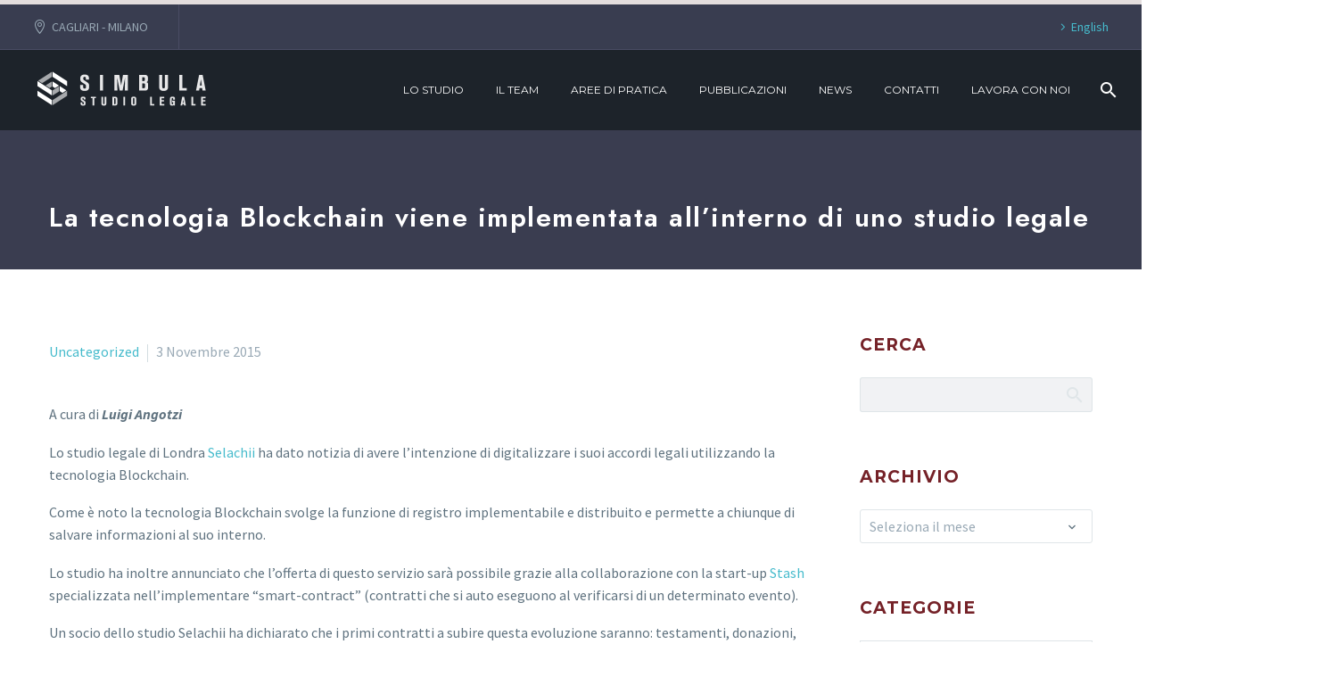

--- FILE ---
content_type: text/html; charset=UTF-8
request_url: https://studiolegalesimbula.com/la-tecnologia-blockchain-viene-implementata-allinterno-di-uno-studio-legale/
body_size: 19014
content:
<!DOCTYPE html>
<!--[if IE 7]>
<html class="ie ie7" lang="it-IT" xmlns:og="https://ogp.me/ns#" xmlns:fb="https://ogp.me/ns/fb#">
<![endif]-->
<!--[if IE 8]>
<html class="ie ie8" lang="it-IT" xmlns:og="https://ogp.me/ns#" xmlns:fb="https://ogp.me/ns/fb#">
<![endif]-->
<!--[if !(IE 7) | !(IE 8) ]><!-->
<html lang="it-IT" xmlns:og="https://ogp.me/ns#" xmlns:fb="https://ogp.me/ns/fb#">
<!--<![endif]-->
<head>
	<meta charset="UTF-8">
	<meta name="viewport" content="width=device-width, initial-scale=1.0" />
	<link rel="profile" href="https://gmpg.org/xfn/11">
	<link rel="pingback" href="https://studiolegalesimbula.com/xmlrpc.php">
	<script type="text/javascript">
	window.dataLayer = window.dataLayer || [];

	function gtag() {
		dataLayer.push(arguments);
	}

	gtag("consent", "default", {
		ad_personalization: "denied",
		ad_storage: "denied",
		ad_user_data: "denied",
		analytics_storage: "denied",
		functionality_storage: "denied",
		personalization_storage: "denied",
		security_storage: "granted",
		wait_for_update: 500,
	});
	gtag("set", "ads_data_redaction", true);
	</script>
<script type="text/javascript"
		id="Cookiebot"
		src="https://consent.cookiebot.com/uc.js"
		data-implementation="wp"
		data-cbid="e3801d57-7c29-4f37-af47-b8c70ff81529"
						data-culture="IT"
				async	></script>
<style>.tgpli-background-inited { background-image: none !important; }img[data-tgpli-image-inited] { display:none !important;visibility:hidden !important; }</style>		<script type="text/javascript">
			window.tgpLazyItemsOptions = {
				visibilityOffset: 600,
				desktopEnable: true,
				mobileEnable: true			};
			window.tgpQueue = {
				nodes: [],
				add: function(id, data) {
					data = data || {};
					if (window.tgpLazyItems !== undefined) {
						if (this.nodes.length > 0) {
							window.tgpLazyItems.addNodes(this.flushNodes());
						}
						window.tgpLazyItems.addNode({
							node: document.getElementById(id),
							data: data
						});
					} else {
						this.nodes.push({
							node: document.getElementById(id),
							data: data
						});
					}
				},
				flushNodes: function() {
					return this.nodes.splice(0, this.nodes.length);
				}
			};
		</script>
		<script type="text/javascript" async src="https://studiolegalesimbula.com/wp-content/themes/thegem-elementor/js/thegem-pagespeed-lazy-items.js"></script><meta name='robots' content='index, follow, max-image-preview:large, max-snippet:-1, max-video-preview:-1' />
	<style>img:is([sizes="auto" i], [sizes^="auto," i]) { contain-intrinsic-size: 3000px 1500px }</style>
	<script id="cookieyes" type="text/javascript" src="https://cdn-cookieyes.com/client_data/7b6ce73aa09cacfc164e0b96/script.js"></script>
	<!-- This site is optimized with the Yoast SEO plugin v26.3 - https://yoast.com/wordpress/plugins/seo/ -->
	<title>La tecnologia Blockchain viene implementata all&#039;interno di uno studio legale - Studio Legale Simbula</title>
	<link rel="canonical" href="https://studiolegalesimbula.com/la-tecnologia-blockchain-viene-implementata-allinterno-di-uno-studio-legale/" />
	<meta property="og:locale" content="it_IT" />
	<meta property="og:type" content="article" />
	<meta property="og:title" content="La tecnologia Blockchain viene implementata all&#039;interno di uno studio legale - Studio Legale Simbula" />
	<meta property="og:description" content="A cura di Luigi Angotzi Lo studio legale di Londra Selachii ha dato notizia di avere l&#8217;intenzione di digitalizzare i..." />
	<meta property="og:url" content="https://studiolegalesimbula.com/la-tecnologia-blockchain-viene-implementata-allinterno-di-uno-studio-legale/" />
	<meta property="og:site_name" content="Studio Legale Simbula" />
	<meta property="article:publisher" content="https://www.facebook.com/massimo.simbula.3" />
	<meta property="article:published_time" content="2015-11-03T09:09:02+00:00" />
	<meta property="article:modified_time" content="2022-05-06T11:26:47+00:00" />
	<meta property="og:image" content="https://studiolegalesimbula.com/wp-content/uploads/2022/05/simbula_ant.png" />
	<meta property="og:image:width" content="1200" />
	<meta property="og:image:height" content="630" />
	<meta property="og:image:type" content="image/png" />
	<meta name="author" content="Massimo" />
	<meta name="twitter:card" content="summary_large_image" />
	<meta name="twitter:creator" content="@MassimoSimbula" />
	<meta name="twitter:site" content="@MassimoSimbula" />
	<meta name="twitter:label1" content="Scritto da" />
	<meta name="twitter:data1" content="Massimo" />
	<meta name="twitter:label2" content="Tempo di lettura stimato" />
	<meta name="twitter:data2" content="2 minuti" />
	<script type="application/ld+json" class="yoast-schema-graph">{"@context":"https://schema.org","@graph":[{"@type":"Article","@id":"https://studiolegalesimbula.com/la-tecnologia-blockchain-viene-implementata-allinterno-di-uno-studio-legale/#article","isPartOf":{"@id":"https://studiolegalesimbula.com/la-tecnologia-blockchain-viene-implementata-allinterno-di-uno-studio-legale/"},"author":{"name":"Massimo","@id":"https://studiolegalesimbula.com/#/schema/person/e543f6cf1ef1326f51d3a1c2212ccab6"},"headline":"La tecnologia Blockchain viene implementata all&#8217;interno di uno studio legale","datePublished":"2015-11-03T09:09:02+00:00","dateModified":"2022-05-06T11:26:47+00:00","mainEntityOfPage":{"@id":"https://studiolegalesimbula.com/la-tecnologia-blockchain-viene-implementata-allinterno-di-uno-studio-legale/"},"wordCount":312,"publisher":{"@id":"https://studiolegalesimbula.com/#organization"},"articleSection":["Uncategorized"],"inLanguage":"it-IT"},{"@type":"WebPage","@id":"https://studiolegalesimbula.com/la-tecnologia-blockchain-viene-implementata-allinterno-di-uno-studio-legale/","url":"https://studiolegalesimbula.com/la-tecnologia-blockchain-viene-implementata-allinterno-di-uno-studio-legale/","name":"La tecnologia Blockchain viene implementata all'interno di uno studio legale - Studio Legale Simbula","isPartOf":{"@id":"https://studiolegalesimbula.com/#website"},"datePublished":"2015-11-03T09:09:02+00:00","dateModified":"2022-05-06T11:26:47+00:00","breadcrumb":{"@id":"https://studiolegalesimbula.com/la-tecnologia-blockchain-viene-implementata-allinterno-di-uno-studio-legale/#breadcrumb"},"inLanguage":"it-IT","potentialAction":[{"@type":"ReadAction","target":["https://studiolegalesimbula.com/la-tecnologia-blockchain-viene-implementata-allinterno-di-uno-studio-legale/"]}]},{"@type":"BreadcrumbList","@id":"https://studiolegalesimbula.com/la-tecnologia-blockchain-viene-implementata-allinterno-di-uno-studio-legale/#breadcrumb","itemListElement":[{"@type":"ListItem","position":1,"name":"Home","item":"https://studiolegalesimbula.com/"},{"@type":"ListItem","position":2,"name":"La tecnologia Blockchain viene implementata all&#8217;interno di uno studio legale"}]},{"@type":"WebSite","@id":"https://studiolegalesimbula.com/#website","url":"https://studiolegalesimbula.com/","name":"Studio Legale Simbula","description":"Lo Studio per supportare il tuo business innovativo","publisher":{"@id":"https://studiolegalesimbula.com/#organization"},"potentialAction":[{"@type":"SearchAction","target":{"@type":"EntryPoint","urlTemplate":"https://studiolegalesimbula.com/?s={search_term_string}"},"query-input":{"@type":"PropertyValueSpecification","valueRequired":true,"valueName":"search_term_string"}}],"inLanguage":"it-IT"},{"@type":"Organization","@id":"https://studiolegalesimbula.com/#organization","name":"Studio Legale Simbula","url":"https://studiolegalesimbula.com/","logo":{"@type":"ImageObject","inLanguage":"it-IT","@id":"https://studiolegalesimbula.com/#/schema/logo/image/","url":"https://www.philla.it/socharge/wp-content/uploads/2022/03/simbula.png","contentUrl":"https://www.philla.it/socharge/wp-content/uploads/2022/03/simbula.png","width":940,"height":940,"caption":"Studio Legale Simbula"},"image":{"@id":"https://studiolegalesimbula.com/#/schema/logo/image/"},"sameAs":["https://www.facebook.com/massimo.simbula.3","https://x.com/MassimoSimbula","https://www.linkedin.com/in/massimosimbula?originalSubdomain=it"]},{"@type":"Person","@id":"https://studiolegalesimbula.com/#/schema/person/e543f6cf1ef1326f51d3a1c2212ccab6","name":"Massimo","image":{"@type":"ImageObject","inLanguage":"it-IT","@id":"https://studiolegalesimbula.com/#/schema/person/image/","url":"https://secure.gravatar.com/avatar/02969178e97cad38761d78043ed95b21ca718efd98a497b19377c293b0d569c0?s=96&d=mm&r=g","contentUrl":"https://secure.gravatar.com/avatar/02969178e97cad38761d78043ed95b21ca718efd98a497b19377c293b0d569c0?s=96&d=mm&r=g","caption":"Massimo"},"url":"https://studiolegalesimbula.com/author/msimbula/"}]}</script>
	<!-- / Yoast SEO plugin. -->


<link rel='dns-prefetch' href='//fonts.googleapis.com' />
<link rel="alternate" type="application/rss+xml" title="Studio Legale Simbula &raquo; Feed" href="https://studiolegalesimbula.com/feed/" />
<link rel="alternate" type="application/rss+xml" title="Studio Legale Simbula &raquo; Feed dei commenti" href="https://studiolegalesimbula.com/comments/feed/" />
<script type="text/javascript">
/* <![CDATA[ */
window._wpemojiSettings = {"baseUrl":"https:\/\/s.w.org\/images\/core\/emoji\/16.0.1\/72x72\/","ext":".png","svgUrl":"https:\/\/s.w.org\/images\/core\/emoji\/16.0.1\/svg\/","svgExt":".svg","source":{"concatemoji":"https:\/\/studiolegalesimbula.com\/wp-includes\/js\/wp-emoji-release.min.js?ver=6.8.3"}};
/*! This file is auto-generated */
!function(s,n){var o,i,e;function c(e){try{var t={supportTests:e,timestamp:(new Date).valueOf()};sessionStorage.setItem(o,JSON.stringify(t))}catch(e){}}function p(e,t,n){e.clearRect(0,0,e.canvas.width,e.canvas.height),e.fillText(t,0,0);var t=new Uint32Array(e.getImageData(0,0,e.canvas.width,e.canvas.height).data),a=(e.clearRect(0,0,e.canvas.width,e.canvas.height),e.fillText(n,0,0),new Uint32Array(e.getImageData(0,0,e.canvas.width,e.canvas.height).data));return t.every(function(e,t){return e===a[t]})}function u(e,t){e.clearRect(0,0,e.canvas.width,e.canvas.height),e.fillText(t,0,0);for(var n=e.getImageData(16,16,1,1),a=0;a<n.data.length;a++)if(0!==n.data[a])return!1;return!0}function f(e,t,n,a){switch(t){case"flag":return n(e,"\ud83c\udff3\ufe0f\u200d\u26a7\ufe0f","\ud83c\udff3\ufe0f\u200b\u26a7\ufe0f")?!1:!n(e,"\ud83c\udde8\ud83c\uddf6","\ud83c\udde8\u200b\ud83c\uddf6")&&!n(e,"\ud83c\udff4\udb40\udc67\udb40\udc62\udb40\udc65\udb40\udc6e\udb40\udc67\udb40\udc7f","\ud83c\udff4\u200b\udb40\udc67\u200b\udb40\udc62\u200b\udb40\udc65\u200b\udb40\udc6e\u200b\udb40\udc67\u200b\udb40\udc7f");case"emoji":return!a(e,"\ud83e\udedf")}return!1}function g(e,t,n,a){var r="undefined"!=typeof WorkerGlobalScope&&self instanceof WorkerGlobalScope?new OffscreenCanvas(300,150):s.createElement("canvas"),o=r.getContext("2d",{willReadFrequently:!0}),i=(o.textBaseline="top",o.font="600 32px Arial",{});return e.forEach(function(e){i[e]=t(o,e,n,a)}),i}function t(e){var t=s.createElement("script");t.src=e,t.defer=!0,s.head.appendChild(t)}"undefined"!=typeof Promise&&(o="wpEmojiSettingsSupports",i=["flag","emoji"],n.supports={everything:!0,everythingExceptFlag:!0},e=new Promise(function(e){s.addEventListener("DOMContentLoaded",e,{once:!0})}),new Promise(function(t){var n=function(){try{var e=JSON.parse(sessionStorage.getItem(o));if("object"==typeof e&&"number"==typeof e.timestamp&&(new Date).valueOf()<e.timestamp+604800&&"object"==typeof e.supportTests)return e.supportTests}catch(e){}return null}();if(!n){if("undefined"!=typeof Worker&&"undefined"!=typeof OffscreenCanvas&&"undefined"!=typeof URL&&URL.createObjectURL&&"undefined"!=typeof Blob)try{var e="postMessage("+g.toString()+"("+[JSON.stringify(i),f.toString(),p.toString(),u.toString()].join(",")+"));",a=new Blob([e],{type:"text/javascript"}),r=new Worker(URL.createObjectURL(a),{name:"wpTestEmojiSupports"});return void(r.onmessage=function(e){c(n=e.data),r.terminate(),t(n)})}catch(e){}c(n=g(i,f,p,u))}t(n)}).then(function(e){for(var t in e)n.supports[t]=e[t],n.supports.everything=n.supports.everything&&n.supports[t],"flag"!==t&&(n.supports.everythingExceptFlag=n.supports.everythingExceptFlag&&n.supports[t]);n.supports.everythingExceptFlag=n.supports.everythingExceptFlag&&!n.supports.flag,n.DOMReady=!1,n.readyCallback=function(){n.DOMReady=!0}}).then(function(){return e}).then(function(){var e;n.supports.everything||(n.readyCallback(),(e=n.source||{}).concatemoji?t(e.concatemoji):e.wpemoji&&e.twemoji&&(t(e.twemoji),t(e.wpemoji)))}))}((window,document),window._wpemojiSettings);
/* ]]> */
</script>
<link rel='stylesheet' id='thegem-preloader-css' href='https://studiolegalesimbula.com/wp-content/themes/thegem-elementor/css/thegem-preloader.css?ver=5.11.0' type='text/css' media='all' />
<style id='thegem-preloader-inline-css' type='text/css'>

		body:not(.compose-mode) .gem-icon-style-gradient span,
		body:not(.compose-mode) .gem-icon .gem-icon-half-1,
		body:not(.compose-mode) .gem-icon .gem-icon-half-2 {
			opacity: 0 !important;
			}
</style>
<link rel='stylesheet' id='thegem-reset-css' href='https://studiolegalesimbula.com/wp-content/themes/thegem-elementor/css/thegem-reset.css?ver=5.11.0' type='text/css' media='all' />
<link rel='stylesheet' id='thegem-grid-css' href='https://studiolegalesimbula.com/wp-content/themes/thegem-elementor/css/thegem-grid.css?ver=5.11.0' type='text/css' media='all' />
<link rel='stylesheet' id='thegem-header-css' href='https://studiolegalesimbula.com/wp-content/themes/thegem-elementor/css/thegem-header.css?ver=5.11.0' type='text/css' media='all' />
<link rel='stylesheet' id='thegem-style-css' href='https://studiolegalesimbula.com/wp-content/themes/thegem-elementor/style.css?ver=5.11.0' type='text/css' media='all' />
<link rel='stylesheet' id='thegem-child-style-css' href='https://studiolegalesimbula.com/wp-content/themes/thegem-elementor-child/style.css?ver=5.11.0' type='text/css' media='all' />
<link rel='stylesheet' id='thegem-widgets-css' href='https://studiolegalesimbula.com/wp-content/themes/thegem-elementor/css/thegem-widgets.css?ver=5.11.0' type='text/css' media='all' />
<link rel='stylesheet' id='thegem-new-css-css' href='https://studiolegalesimbula.com/wp-content/themes/thegem-elementor/css/thegem-new-css.css?ver=5.11.0' type='text/css' media='all' />
<link rel='stylesheet' id='perevazka-css-css-css' href='https://studiolegalesimbula.com/wp-content/themes/thegem-elementor/css/thegem-perevazka-css.css?ver=5.11.0' type='text/css' media='all' />
<link rel='stylesheet' id='thegem-google-fonts-css' href='//fonts.googleapis.com/css?family=Source+Sans+Pro%3A200%2C200italic%2C300%2C300italic%2C400%2C400italic%2C600%2C600italic%2C700%2C700italic%2C900%2C900italic%7CMontserrat%3A100%2C200%2C300%2C400%2C500%2C600%2C700%2C800%2C900%2C100italic%2C200italic%2C300italic%2C400italic%2C500italic%2C600italic%2C700italic%2C800italic%2C900italic%7CJost%3A100%2C200%2C300%2C400%2C500%2C600%2C700%2C800%2C900%2C100italic%2C200italic%2C300italic%2C400italic%2C500italic%2C600italic%2C700italic%2C800italic%2C900italic%7CPlayfair+Display%3A400%2C500%2C600%2C700%2C800%2C900%2C400italic%2C500italic%2C600italic%2C700italic%2C800italic%2C900italic%7CPlayfair+Display+SC%3A400%2C400italic%2C700%2C700italic%2C900%2C900italic&#038;subset=latin-ext%2Ccyrillic-ext%2Clatin%2Cgreek-ext%2Cvietnamese%2Ccyrillic%2Cgreek&#038;ver=6.8.3' type='text/css' media='all' />
<link rel='stylesheet' id='thegem-custom-css' href='https://studiolegalesimbula.com/wp-content/uploads/thegem/css/custom-XY0KX3HZ.css?ver=5.11.0' type='text/css' media='all' />
<style id='thegem-custom-inline-css' type='text/css'>
#page-title {background-color: #3A3D50FF;padding-top: 40px;padding-bottom: 40px;}#page-title h1,#page-title .title-rich-content {color: #FFFFFFFF;}.page-title-excerpt {color: #3A3C50FF;margin-top: 18px;}#page-title .page-title-title {margin-top: 50px;}#page-title .page-title-title .styled-subtitle.light,#page-title .page-title-excerpt .styled-subtitle.light{ font-family: var(--thegem-to-light-title-font-family); font-style: normal; font-weight: normal;}#page-title .page-title-title .title-main-menu,#page-title .page-title-excerpt .title-main-menu{ font-family: var(--thegem-to-menu-font-family); font-style: var(--thegem-to-menu-font-style); font-weight: var(--thegem-to-menu-font-weight); text-transform: var(--thegem-to-menu-text-transform); font-size: var(--thegem-to-menu-font-size); line-height: var(--thegem-to-menu-line-height); letter-spacing: var(--thegem-to-menu-letter-spacing, 0);}#page-title .page-title-title .title-main-menu.light,#page-title .page-title-excerpt .title-main-menu.light{ font-family: var(--thegem-to-light-title-font-family); font-style: normal; font-weight: normal;}#page-title .page-title-title .title-body,#page-title .page-title-excerpt .title-body{ font-family: var(--thegem-to-body-font-family); font-style: var(--thegem-to-body-font-style); font-weight: var(--thegem-to-body-font-weight); text-transform: var(--thegem-to-body-text-transform, none); font-size: var(--thegem-to-body-font-size); line-height: var(--thegem-to-body-line-height); letter-spacing: var(--thegem-to-body-letter-spacing);}#page-title .page-title-title .title-body.light,#page-title .page-title-excerpt .title-body.light{ font-family: var(--thegem-to-light-title-font-family); font-style: normal; font-weight: normal;}#page-title .page-title-title .title-tiny-body,#page-title .page-title-excerpt .title-tiny-body{ font-family: var(--thegem-to-body-tiny-font-family); font-style: var(--thegem-to-body-tiny-font-style); font-weight: var(--thegem-to-body-tiny-font-weight); text-transform: var(--thegem-to-body-tiny-text-transform, none); font-size: var(--thegem-to-body-tiny-font-size); line-height: var(--thegem-to-body-tiny-line-height); letter-spacing: var(--thegem-to-body-tiny-letter-spacing);}#page-title .page-title-title .title-tiny-body.light,#page-title .page-title-excerpt .title-tiny-body.light{ font-family: var(--thegem-to-light-title-font-family); font-style: normal; font-weight: normal;}.page-title-inner,body .breadcrumbs{padding-left: 0px;padding-right: 0px;}body .breadcrumbs,body .breadcrumbs a,body .bc-devider:before {color: #ffffff;}body .breadcrumbs .current {	color: #dba66d;	border-bottom: 3px solid #dba66d;}body .breadcrumbs a:hover {	color: #dba66d;}body .page-title-block .breadcrumbs-container{	text-align: center;}.page-breadcrumbs ul li a,.page-breadcrumbs ul li:not(:last-child):after{	color: #99A9B5FF;}.page-breadcrumbs ul li{	color: #3C3950FF;}.page-breadcrumbs ul li a:hover{	color: #3C3950FF;}.block-content {padding-top: 80px;background-color: #ffffff;background-image: none;}.gem-slideshow,.slideshow-preloader {background-color: #ffffff;}.block-content:last-of-type {padding-bottom: 20px;}#top-area {	display: block;}@media (max-width: 991px) {#page-title {padding-top: 80px;padding-bottom: 80px;}.page-title-inner, body .breadcrumbs{padding-left: 0px;padding-right: 0px;}.page-title-excerpt {margin-top: 18px;}#page-title .page-title-title {margin-top: 0px;}.block-content {}.block-content:last-of-type {}#top-area {	display: block;}}@media (max-width: 767px) {#page-title {padding-top: 80px;padding-bottom: 80px;}.page-title-inner,body .breadcrumbs{padding-left: 0px;padding-right: 50px;}.page-title-excerpt {margin-top: 18px;}#page-title .page-title-title {margin-top: 0px;}.block-content {}.block-content:last-of-type {}#top-area {	display: none;}}
</style>
<link rel='stylesheet' id='jquery-fancybox-css' href='https://studiolegalesimbula.com/wp-content/themes/thegem-elementor/js/fancyBox/jquery.fancybox.min.css?ver=5.11.0' type='text/css' media='all' />
<link rel='stylesheet' id='elementor-frontend-legacy-css' href='https://studiolegalesimbula.com/wp-content/plugins/thegem-elements-elementor/inc/elementor/assets/css/frontend-legacy.min.css?ver=3.32.5' type='text/css' media='all' />
<link rel='stylesheet' id='elementor-frontend-css' href='https://studiolegalesimbula.com/wp-content/plugins/elementor/assets/css/frontend.min.css?ver=3.32.5' type='text/css' media='all' />
<link rel='stylesheet' id='widget-image-css' href='https://studiolegalesimbula.com/wp-content/plugins/elementor/assets/css/widget-image.min.css?ver=3.32.5' type='text/css' media='all' />
<link rel='stylesheet' id='swiper-css' href='https://studiolegalesimbula.com/wp-content/plugins/elementor/assets/lib/swiper/v8/css/swiper.min.css?ver=8.4.5' type='text/css' media='all' />
<link rel='stylesheet' id='e-swiper-css' href='https://studiolegalesimbula.com/wp-content/plugins/elementor/assets/css/conditionals/e-swiper.min.css?ver=3.32.5' type='text/css' media='all' />
<link rel='stylesheet' id='widget-icon-list-css' href='https://studiolegalesimbula.com/wp-content/plugins/elementor/assets/css/widget-icon-list.min.css?ver=3.32.5' type='text/css' media='all' />
<link rel='stylesheet' id='elementor-post-26720-css' href='https://studiolegalesimbula.com/wp-content/uploads/elementor/css/post-26720.css?ver=1762976704' type='text/css' media='all' />
<style id='wp-emoji-styles-inline-css' type='text/css'>

	img.wp-smiley, img.emoji {
		display: inline !important;
		border: none !important;
		box-shadow: none !important;
		height: 1em !important;
		width: 1em !important;
		margin: 0 0.07em !important;
		vertical-align: -0.1em !important;
		background: none !important;
		padding: 0 !important;
	}
</style>
<link rel='stylesheet' id='wp-block-library-css' href='https://studiolegalesimbula.com/wp-includes/css/dist/block-library/style.min.css?ver=6.8.3' type='text/css' media='all' />
<style id='classic-theme-styles-inline-css' type='text/css'>
/*! This file is auto-generated */
.wp-block-button__link{color:#fff;background-color:#32373c;border-radius:9999px;box-shadow:none;text-decoration:none;padding:calc(.667em + 2px) calc(1.333em + 2px);font-size:1.125em}.wp-block-file__button{background:#32373c;color:#fff;text-decoration:none}
</style>
<style id='global-styles-inline-css' type='text/css'>
:root{--wp--preset--aspect-ratio--square: 1;--wp--preset--aspect-ratio--4-3: 4/3;--wp--preset--aspect-ratio--3-4: 3/4;--wp--preset--aspect-ratio--3-2: 3/2;--wp--preset--aspect-ratio--2-3: 2/3;--wp--preset--aspect-ratio--16-9: 16/9;--wp--preset--aspect-ratio--9-16: 9/16;--wp--preset--color--black: #000000;--wp--preset--color--cyan-bluish-gray: #abb8c3;--wp--preset--color--white: #ffffff;--wp--preset--color--pale-pink: #f78da7;--wp--preset--color--vivid-red: #cf2e2e;--wp--preset--color--luminous-vivid-orange: #ff6900;--wp--preset--color--luminous-vivid-amber: #fcb900;--wp--preset--color--light-green-cyan: #7bdcb5;--wp--preset--color--vivid-green-cyan: #00d084;--wp--preset--color--pale-cyan-blue: #8ed1fc;--wp--preset--color--vivid-cyan-blue: #0693e3;--wp--preset--color--vivid-purple: #9b51e0;--wp--preset--gradient--vivid-cyan-blue-to-vivid-purple: linear-gradient(135deg,rgba(6,147,227,1) 0%,rgb(155,81,224) 100%);--wp--preset--gradient--light-green-cyan-to-vivid-green-cyan: linear-gradient(135deg,rgb(122,220,180) 0%,rgb(0,208,130) 100%);--wp--preset--gradient--luminous-vivid-amber-to-luminous-vivid-orange: linear-gradient(135deg,rgba(252,185,0,1) 0%,rgba(255,105,0,1) 100%);--wp--preset--gradient--luminous-vivid-orange-to-vivid-red: linear-gradient(135deg,rgba(255,105,0,1) 0%,rgb(207,46,46) 100%);--wp--preset--gradient--very-light-gray-to-cyan-bluish-gray: linear-gradient(135deg,rgb(238,238,238) 0%,rgb(169,184,195) 100%);--wp--preset--gradient--cool-to-warm-spectrum: linear-gradient(135deg,rgb(74,234,220) 0%,rgb(151,120,209) 20%,rgb(207,42,186) 40%,rgb(238,44,130) 60%,rgb(251,105,98) 80%,rgb(254,248,76) 100%);--wp--preset--gradient--blush-light-purple: linear-gradient(135deg,rgb(255,206,236) 0%,rgb(152,150,240) 100%);--wp--preset--gradient--blush-bordeaux: linear-gradient(135deg,rgb(254,205,165) 0%,rgb(254,45,45) 50%,rgb(107,0,62) 100%);--wp--preset--gradient--luminous-dusk: linear-gradient(135deg,rgb(255,203,112) 0%,rgb(199,81,192) 50%,rgb(65,88,208) 100%);--wp--preset--gradient--pale-ocean: linear-gradient(135deg,rgb(255,245,203) 0%,rgb(182,227,212) 50%,rgb(51,167,181) 100%);--wp--preset--gradient--electric-grass: linear-gradient(135deg,rgb(202,248,128) 0%,rgb(113,206,126) 100%);--wp--preset--gradient--midnight: linear-gradient(135deg,rgb(2,3,129) 0%,rgb(40,116,252) 100%);--wp--preset--font-size--small: 13px;--wp--preset--font-size--medium: 20px;--wp--preset--font-size--large: 36px;--wp--preset--font-size--x-large: 42px;--wp--preset--spacing--20: 0.44rem;--wp--preset--spacing--30: 0.67rem;--wp--preset--spacing--40: 1rem;--wp--preset--spacing--50: 1.5rem;--wp--preset--spacing--60: 2.25rem;--wp--preset--spacing--70: 3.38rem;--wp--preset--spacing--80: 5.06rem;--wp--preset--shadow--natural: 6px 6px 9px rgba(0, 0, 0, 0.2);--wp--preset--shadow--deep: 12px 12px 50px rgba(0, 0, 0, 0.4);--wp--preset--shadow--sharp: 6px 6px 0px rgba(0, 0, 0, 0.2);--wp--preset--shadow--outlined: 6px 6px 0px -3px rgba(255, 255, 255, 1), 6px 6px rgba(0, 0, 0, 1);--wp--preset--shadow--crisp: 6px 6px 0px rgba(0, 0, 0, 1);}:where(.is-layout-flex){gap: 0.5em;}:where(.is-layout-grid){gap: 0.5em;}body .is-layout-flex{display: flex;}.is-layout-flex{flex-wrap: wrap;align-items: center;}.is-layout-flex > :is(*, div){margin: 0;}body .is-layout-grid{display: grid;}.is-layout-grid > :is(*, div){margin: 0;}:where(.wp-block-columns.is-layout-flex){gap: 2em;}:where(.wp-block-columns.is-layout-grid){gap: 2em;}:where(.wp-block-post-template.is-layout-flex){gap: 1.25em;}:where(.wp-block-post-template.is-layout-grid){gap: 1.25em;}.has-black-color{color: var(--wp--preset--color--black) !important;}.has-cyan-bluish-gray-color{color: var(--wp--preset--color--cyan-bluish-gray) !important;}.has-white-color{color: var(--wp--preset--color--white) !important;}.has-pale-pink-color{color: var(--wp--preset--color--pale-pink) !important;}.has-vivid-red-color{color: var(--wp--preset--color--vivid-red) !important;}.has-luminous-vivid-orange-color{color: var(--wp--preset--color--luminous-vivid-orange) !important;}.has-luminous-vivid-amber-color{color: var(--wp--preset--color--luminous-vivid-amber) !important;}.has-light-green-cyan-color{color: var(--wp--preset--color--light-green-cyan) !important;}.has-vivid-green-cyan-color{color: var(--wp--preset--color--vivid-green-cyan) !important;}.has-pale-cyan-blue-color{color: var(--wp--preset--color--pale-cyan-blue) !important;}.has-vivid-cyan-blue-color{color: var(--wp--preset--color--vivid-cyan-blue) !important;}.has-vivid-purple-color{color: var(--wp--preset--color--vivid-purple) !important;}.has-black-background-color{background-color: var(--wp--preset--color--black) !important;}.has-cyan-bluish-gray-background-color{background-color: var(--wp--preset--color--cyan-bluish-gray) !important;}.has-white-background-color{background-color: var(--wp--preset--color--white) !important;}.has-pale-pink-background-color{background-color: var(--wp--preset--color--pale-pink) !important;}.has-vivid-red-background-color{background-color: var(--wp--preset--color--vivid-red) !important;}.has-luminous-vivid-orange-background-color{background-color: var(--wp--preset--color--luminous-vivid-orange) !important;}.has-luminous-vivid-amber-background-color{background-color: var(--wp--preset--color--luminous-vivid-amber) !important;}.has-light-green-cyan-background-color{background-color: var(--wp--preset--color--light-green-cyan) !important;}.has-vivid-green-cyan-background-color{background-color: var(--wp--preset--color--vivid-green-cyan) !important;}.has-pale-cyan-blue-background-color{background-color: var(--wp--preset--color--pale-cyan-blue) !important;}.has-vivid-cyan-blue-background-color{background-color: var(--wp--preset--color--vivid-cyan-blue) !important;}.has-vivid-purple-background-color{background-color: var(--wp--preset--color--vivid-purple) !important;}.has-black-border-color{border-color: var(--wp--preset--color--black) !important;}.has-cyan-bluish-gray-border-color{border-color: var(--wp--preset--color--cyan-bluish-gray) !important;}.has-white-border-color{border-color: var(--wp--preset--color--white) !important;}.has-pale-pink-border-color{border-color: var(--wp--preset--color--pale-pink) !important;}.has-vivid-red-border-color{border-color: var(--wp--preset--color--vivid-red) !important;}.has-luminous-vivid-orange-border-color{border-color: var(--wp--preset--color--luminous-vivid-orange) !important;}.has-luminous-vivid-amber-border-color{border-color: var(--wp--preset--color--luminous-vivid-amber) !important;}.has-light-green-cyan-border-color{border-color: var(--wp--preset--color--light-green-cyan) !important;}.has-vivid-green-cyan-border-color{border-color: var(--wp--preset--color--vivid-green-cyan) !important;}.has-pale-cyan-blue-border-color{border-color: var(--wp--preset--color--pale-cyan-blue) !important;}.has-vivid-cyan-blue-border-color{border-color: var(--wp--preset--color--vivid-cyan-blue) !important;}.has-vivid-purple-border-color{border-color: var(--wp--preset--color--vivid-purple) !important;}.has-vivid-cyan-blue-to-vivid-purple-gradient-background{background: var(--wp--preset--gradient--vivid-cyan-blue-to-vivid-purple) !important;}.has-light-green-cyan-to-vivid-green-cyan-gradient-background{background: var(--wp--preset--gradient--light-green-cyan-to-vivid-green-cyan) !important;}.has-luminous-vivid-amber-to-luminous-vivid-orange-gradient-background{background: var(--wp--preset--gradient--luminous-vivid-amber-to-luminous-vivid-orange) !important;}.has-luminous-vivid-orange-to-vivid-red-gradient-background{background: var(--wp--preset--gradient--luminous-vivid-orange-to-vivid-red) !important;}.has-very-light-gray-to-cyan-bluish-gray-gradient-background{background: var(--wp--preset--gradient--very-light-gray-to-cyan-bluish-gray) !important;}.has-cool-to-warm-spectrum-gradient-background{background: var(--wp--preset--gradient--cool-to-warm-spectrum) !important;}.has-blush-light-purple-gradient-background{background: var(--wp--preset--gradient--blush-light-purple) !important;}.has-blush-bordeaux-gradient-background{background: var(--wp--preset--gradient--blush-bordeaux) !important;}.has-luminous-dusk-gradient-background{background: var(--wp--preset--gradient--luminous-dusk) !important;}.has-pale-ocean-gradient-background{background: var(--wp--preset--gradient--pale-ocean) !important;}.has-electric-grass-gradient-background{background: var(--wp--preset--gradient--electric-grass) !important;}.has-midnight-gradient-background{background: var(--wp--preset--gradient--midnight) !important;}.has-small-font-size{font-size: var(--wp--preset--font-size--small) !important;}.has-medium-font-size{font-size: var(--wp--preset--font-size--medium) !important;}.has-large-font-size{font-size: var(--wp--preset--font-size--large) !important;}.has-x-large-font-size{font-size: var(--wp--preset--font-size--x-large) !important;}
:where(.wp-block-post-template.is-layout-flex){gap: 1.25em;}:where(.wp-block-post-template.is-layout-grid){gap: 1.25em;}
:where(.wp-block-columns.is-layout-flex){gap: 2em;}:where(.wp-block-columns.is-layout-grid){gap: 2em;}
:root :where(.wp-block-pullquote){font-size: 1.5em;line-height: 1.6;}
</style>
<link rel='stylesheet' id='contact-form-7-css' href='https://studiolegalesimbula.com/wp-content/plugins/contact-form-7/includes/css/styles.css?ver=6.1.3' type='text/css' media='all' />
<link rel='stylesheet' id='elementor-icons-shared-3-css' href='https://studiolegalesimbula.com/wp-content/themes/thegem-elementor/css/icons-thegem-header.css?ver=1.0.0' type='text/css' media='all' />
<link rel='stylesheet' id='elementor-icons-thegem-hbi-css' href='https://studiolegalesimbula.com/wp-content/themes/thegem-elementor/css/icons-thegem-header.css?ver=1.0.0' type='text/css' media='all' />
<link rel='stylesheet' id='elementor-icons-shared-0-css' href='https://studiolegalesimbula.com/wp-content/plugins/elementor/assets/lib/font-awesome/css/fontawesome.min.css?ver=5.15.3' type='text/css' media='all' />
<link rel='stylesheet' id='elementor-icons-fa-solid-css' href='https://studiolegalesimbula.com/wp-content/plugins/elementor/assets/lib/font-awesome/css/solid.min.css?ver=5.15.3' type='text/css' media='all' />


<script type="text/javascript">function fullHeightRow() {
			var fullHeight,
				offsetTop,
				element = document.getElementsByClassName('vc_row-o-full-height')[0];
			if (element) {
				fullHeight = window.innerHeight;
				offsetTop = window.pageYOffset + element.getBoundingClientRect().top;
				if (offsetTop < fullHeight) {
					fullHeight = 100 - offsetTop / (fullHeight / 100);
					element.style.minHeight = fullHeight + 'vh'
				}
			}
		}
		fullHeightRow();</script><!--[if lt IE 9]>
<script type="text/javascript" src="https://studiolegalesimbula.com/wp-content/themes/thegem-elementor/js/html5.js?ver=5.11.0" id="html5-js"></script>
<![endif]-->
<script type="text/javascript" src="https://studiolegalesimbula.com/wp-includes/js/jquery/jquery.min.js?ver=3.7.1" id="jquery-core-js"></script>
<script type="text/javascript" src="https://studiolegalesimbula.com/wp-includes/js/jquery/jquery-migrate.min.js?ver=3.4.1" id="jquery-migrate-js"></script>
<link rel="https://api.w.org/" href="https://studiolegalesimbula.com/wp-json/" /><link rel="alternate" title="JSON" type="application/json" href="https://studiolegalesimbula.com/wp-json/wp/v2/posts/1182" /><link rel="EditURI" type="application/rsd+xml" title="RSD" href="https://studiolegalesimbula.com/xmlrpc.php?rsd" />
<meta name="generator" content="WordPress 6.8.3" />
<link rel='shortlink' href='https://studiolegalesimbula.com/?p=1182' />
<link rel="alternate" title="oEmbed (JSON)" type="application/json+oembed" href="https://studiolegalesimbula.com/wp-json/oembed/1.0/embed?url=https%3A%2F%2Fstudiolegalesimbula.com%2Fla-tecnologia-blockchain-viene-implementata-allinterno-di-uno-studio-legale%2F&#038;lang=it" />
<link rel="alternate" title="oEmbed (XML)" type="text/xml+oembed" href="https://studiolegalesimbula.com/wp-json/oembed/1.0/embed?url=https%3A%2F%2Fstudiolegalesimbula.com%2Fla-tecnologia-blockchain-viene-implementata-allinterno-di-uno-studio-legale%2F&#038;format=xml&#038;lang=it" />
<meta name="generator" content="Elementor 3.32.5; features: additional_custom_breakpoints; settings: css_print_method-external, google_font-enabled, font_display-auto">
			<style>
				.e-con.e-parent:nth-of-type(n+4):not(.e-lazyloaded):not(.e-no-lazyload),
				.e-con.e-parent:nth-of-type(n+4):not(.e-lazyloaded):not(.e-no-lazyload) * {
					background-image: none !important;
				}
				@media screen and (max-height: 1024px) {
					.e-con.e-parent:nth-of-type(n+3):not(.e-lazyloaded):not(.e-no-lazyload),
					.e-con.e-parent:nth-of-type(n+3):not(.e-lazyloaded):not(.e-no-lazyload) * {
						background-image: none !important;
					}
				}
				@media screen and (max-height: 640px) {
					.e-con.e-parent:nth-of-type(n+2):not(.e-lazyloaded):not(.e-no-lazyload),
					.e-con.e-parent:nth-of-type(n+2):not(.e-lazyloaded):not(.e-no-lazyload) * {
						background-image: none !important;
					}
				}
			</style>
						<meta name="theme-color" content="#3A3C50">
			<link rel="icon" href="https://studiolegalesimbula.com/wp-content/uploads/2021/06/favicon-512.png" sizes="32x32" />
<link rel="icon" href="https://studiolegalesimbula.com/wp-content/uploads/2021/06/favicon-512.png" sizes="192x192" />
<link rel="apple-touch-icon" href="https://studiolegalesimbula.com/wp-content/uploads/2021/06/favicon-512.png" />
<meta name="msapplication-TileImage" content="https://studiolegalesimbula.com/wp-content/uploads/2021/06/favicon-512.png" />

<meta property="og:title" content="La tecnologia Blockchain viene implementata all&#039;interno di uno studio legale"/>
<meta property="og:description" content="A cura di Luigi Angotzi Lo studio legale di Londra Selachii ha dato notizia di avere l&#039;intenzione di digitalizzare i suoi accordi legali utilizzando la tecnologia Blockchain. Come è noto la tecnologia Blockchain svolge la funzione di registro implementabile e distribuito e permette a chiunque"/>
<meta property="og:site_name" content="Studio Legale Simbula"/>
<meta property="og:type" content="article"/>
<meta property="og:url" content="https://studiolegalesimbula.com/la-tecnologia-blockchain-viene-implementata-allinterno-di-uno-studio-legale/"/>

<meta itemprop="name" content="La tecnologia Blockchain viene implementata all&#039;interno di uno studio legale"/>
<meta itemprop="description" content="A cura di Luigi Angotzi Lo studio legale di Londra Selachii ha dato notizia di avere l&#039;intenzione di digitalizzare i suoi accordi legali utilizzando la tecnologia Blockchain. Come è noto la tecnologia Blockchain svolge la funzione di registro implementabile e distribuito e permette a chiunque"/>
	</head>


<body class="wp-singular post-template-default single single-post postid-1182 single-format-standard wp-custom-logo wp-theme-thegem-elementor wp-child-theme-thegem-elementor-child elementor-default elementor-kit-13">

	<script type="text/javascript">
		var gemSettings = {"isTouch":"","forcedLasyDisabled":"","tabletPortrait":"1","tabletLandscape":"","topAreaMobileDisable":"","parallaxDisabled":"","fillTopArea":"","themePath":"https:\/\/studiolegalesimbula.com\/wp-content\/themes\/thegem-elementor","rootUrl":"https:\/\/studiolegalesimbula.com","mobileEffectsEnabled":"","isRTL":""};
		(function() {
    function isTouchDevice() {
        return (('ontouchstart' in window) ||
            (navigator.MaxTouchPoints > 0) ||
            (navigator.msMaxTouchPoints > 0));
    }

    window.gemSettings.isTouch = isTouchDevice();

    function userAgentDetection() {
        var ua = navigator.userAgent.toLowerCase(),
        platform = navigator.platform.toLowerCase(),
        UA = ua.match(/(opera|ie|firefox|chrome|version)[\s\/:]([\w\d\.]+)?.*?(safari|version[\s\/:]([\w\d\.]+)|$)/) || [null, 'unknown', 0],
        mode = UA[1] == 'ie' && document.documentMode;

        window.gemBrowser = {
            name: (UA[1] == 'version') ? UA[3] : UA[1],
            version: UA[2],
            platform: {
                name: ua.match(/ip(?:ad|od|hone)/) ? 'ios' : (ua.match(/(?:webos|android)/) || platform.match(/mac|win|linux/) || ['other'])[0]
                }
        };
            }

    window.updateGemClientSize = function() {
        if (window.gemOptions == null || window.gemOptions == undefined) {
            window.gemOptions = {
                first: false,
                clientWidth: 0,
                clientHeight: 0,
                innerWidth: -1
            };
        }

        window.gemOptions.clientWidth = window.innerWidth || document.documentElement.clientWidth;
        if (document.body != null && !window.gemOptions.clientWidth) {
            window.gemOptions.clientWidth = document.body.clientWidth;
        }

        window.gemOptions.clientHeight = window.innerHeight || document.documentElement.clientHeight;
        if (document.body != null && !window.gemOptions.clientHeight) {
            window.gemOptions.clientHeight = document.body.clientHeight;
        }
    };

    window.updateGemInnerSize = function(width) {
        window.gemOptions.innerWidth = width != undefined ? width : (document.body != null ? document.body.clientWidth : 0);
    };

    userAgentDetection();
    window.updateGemClientSize(true);

    window.gemSettings.lasyDisabled = window.gemSettings.forcedLasyDisabled || (!window.gemSettings.mobileEffectsEnabled && (window.gemSettings.isTouch || window.gemOptions.clientWidth <= 800));
})();
		(function() {
    if (window.gemBrowser.name == 'safari') {
        try {
            var safariVersion = parseInt(window.gemBrowser.version);
        } catch(e) {
            var safariVersion = 0;
        }
        if (safariVersion >= 9) {
            window.gemSettings.parallaxDisabled = true;
            window.gemSettings.fillTopArea = true;
        }
    }
})();
		(function() {
    var fullwithData = {
        page: null,
        pageWidth: 0,
        pageOffset: {},
        fixVcRow: true,
        pagePaddingLeft: 0
    };

    function updateFullwidthData() {
        fullwithData.pageOffset = fullwithData.page.getBoundingClientRect();
        fullwithData.pageWidth = parseFloat(fullwithData.pageOffset.width);
        fullwithData.pagePaddingLeft = 0;

        if (fullwithData.page.className.indexOf('vertical-header') != -1) {
            fullwithData.pagePaddingLeft = 45;
            if (fullwithData.pageWidth >= 1600) {
                fullwithData.pagePaddingLeft = 360;
            }
            if (fullwithData.pageWidth < 980) {
                fullwithData.pagePaddingLeft = 0;
            }
        }
    }

    function gem_fix_fullwidth_position(element) {
        if (element == null) {
            return false;
        }

        if (fullwithData.page == null) {
            fullwithData.page = document.getElementById('page');
            updateFullwidthData();
        }

        /*if (fullwithData.pageWidth < 1170) {
            return false;
        }*/

        if (!fullwithData.fixVcRow) {
            return false;
        }

        if (element.previousElementSibling != null && element.previousElementSibling != undefined && element.previousElementSibling.className.indexOf('fullwidth-block') == -1) {
            var elementParentViewportOffset = element.previousElementSibling.getBoundingClientRect();
        } else {
            var elementParentViewportOffset = element.parentNode.getBoundingClientRect();
        }

        /*if (elementParentViewportOffset.top > window.gemOptions.clientHeight) {
            fullwithData.fixVcRow = false;
            return false;
        }*/

        if (element.className.indexOf('vc_row') != -1) {
            var elementMarginLeft = -21;
            var elementMarginRight = -21;
        } else {
            var elementMarginLeft = 0;
            var elementMarginRight = 0;
        }

        var offset = parseInt(fullwithData.pageOffset.left + 0.5) - parseInt((elementParentViewportOffset.left < 0 ? 0 : elementParentViewportOffset.left) + 0.5) - elementMarginLeft + fullwithData.pagePaddingLeft;
        var offsetKey = window.gemSettings.isRTL ? 'right' : 'left';

        element.style.position = 'relative';
        element.style[offsetKey] = offset + 'px';
        element.style.width = fullwithData.pageWidth - fullwithData.pagePaddingLeft + 'px';

        if (element.className.indexOf('vc_row') == -1) {
            element.setAttribute('data-fullwidth-updated', 1);
        }

        if (element.className.indexOf('vc_row') != -1 && !element.hasAttribute('data-vc-stretch-content')) {
            var el_full = element.parentNode.querySelector('.vc_row-full-width-before');
            var padding = -1 * offset;
            0 > padding && (padding = 0);
            var paddingRight = fullwithData.pageWidth - padding - el_full.offsetWidth + elementMarginLeft + elementMarginRight;
            0 > paddingRight && (paddingRight = 0);
            element.style.paddingLeft = padding + 'px';
            element.style.paddingRight = paddingRight + 'px';
        }
    }

    window.gem_fix_fullwidth_position = gem_fix_fullwidth_position;

    document.addEventListener('DOMContentLoaded', function() {
        var classes = [];

        if (window.gemSettings.isTouch) {
            document.body.classList.add('thegem-touch');
        }

        if (window.gemSettings.lasyDisabled && !window.gemSettings.forcedLasyDisabled) {
            document.body.classList.add('thegem-effects-disabled');
        }
    });

    if (window.gemSettings.parallaxDisabled) {
        var head  = document.getElementsByTagName('head')[0],
            link  = document.createElement('style');
        link.rel  = 'stylesheet';
        link.type = 'text/css';
        link.innerHTML = ".fullwidth-block.fullwidth-block-parallax-fixed .fullwidth-block-background { background-attachment: scroll !important; }";
        head.appendChild(link);
    }
})();

(function() {
    setTimeout(function() {
        var preloader = document.getElementById('page-preloader');
        if (preloader != null && preloader != undefined) {
            preloader.className += ' preloader-loaded';
        }
    }, window.pagePreloaderHideTime || 1000);
})();
	</script>
	


<div id="page" class="layout-fullwidth header-style-4">

	<a href="#main" class="scroll-to-content">Skip to main content</a>

			<a href="#page" class="scroll-top-button">Scroll Top</a>
	
	
		
		<div id="site-header-wrapper"  class="  " >
			
			
			<header id="site-header" class="site-header animated-header mobile-menu-layout-default" role="banner">
													<div class="top-area-background">
						<div id="top-area" class="top-area top-area-style-default top-area-alignment-justified">
	<div class="container container-fullwidth">
		<div class="top-area-items inline-inside">
							<div class="top-area-block top-area-contacts"><div class="gem-contacts inline-inside"><div class="gem-contacts-item gem-contacts-address">CAGLIARI - MILANO</div></div></div>
													<div class="top-area-block top-area-menu">
											<nav id="top-area-menu">
							<ul id="top-area-navigation" class="nav-menu styled inline-inside"><li id="menu-item-26137-en" class="lang-item lang-item-81 lang-item-en no-translation lang-item-first menu-item menu-item-type-custom menu-item-object-custom menu-item-26137-en"><a href="https://studiolegalesimbula.com/en/home-english/" hreflang="en-GB" lang="en-GB">English</a></li>
</ul>						</nav>
														</div>
					</div>
	</div>
</div>
					</div>
				
				<div class="header-background">
					<div class="container container-fullwidth">
						<div class="header-main logo-position-left header-layout-default header-layout-fullwidth header-style-4">
																							<div class="site-title">
											<div class="site-logo" style="width:200px;">
			<a href="https://studiolegalesimbula.com/" rel="home" aria-label="Homepage">
									<span class="logo"><img src="https://studiolegalesimbula.com/wp-content/uploads/thegem/logos/logo_0efee56eaf3f8ae867433547a29106d5_1x.png" srcset="https://studiolegalesimbula.com/wp-content/uploads/thegem/logos/logo_0efee56eaf3f8ae867433547a29106d5_1x.png 1x,https://studiolegalesimbula.com/wp-content/uploads/thegem/logos/logo_0efee56eaf3f8ae867433547a29106d5_2x.png 2x,https://studiolegalesimbula.com/wp-content/uploads/thegem/logos/logo_0efee56eaf3f8ae867433547a29106d5_3x.png 3x" alt="Studio Legale Simbula" style="width:200px;" class="tgp-exclude default"/><img src="https://studiolegalesimbula.com/wp-content/uploads/thegem/logos/logo_0efee56eaf3f8ae867433547a29106d5_1x.png" srcset="https://studiolegalesimbula.com/wp-content/uploads/thegem/logos/logo_0efee56eaf3f8ae867433547a29106d5_1x.png 1x,https://studiolegalesimbula.com/wp-content/uploads/thegem/logos/logo_0efee56eaf3f8ae867433547a29106d5_2x.png 2x,https://studiolegalesimbula.com/wp-content/uploads/thegem/logos/logo_0efee56eaf3f8ae867433547a29106d5_3x.png 3x" alt="Studio Legale Simbula" style="width:200px;" class="tgp-exclude small"/></span>
							</a>
		</div>
										</div>
																											<nav id="primary-navigation" class="site-navigation primary-navigation" role="navigation">
											<button class="menu-toggle dl-trigger">Primary Menu<span class="menu-line-1"></span><span class="menu-line-2"></span><span class="menu-line-3"></span></button>																							<ul id="primary-menu" class="nav-menu styled no-responsive dl-menu"><li id="menu-item-28024" class="menu-item menu-item-type-post_type menu-item-object-page menu-item-28024 megamenu-first-element"><a href="https://studiolegalesimbula.com/lo-studio/">Lo Studio</a></li>
<li id="menu-item-28019" class="menu-item menu-item-type-post_type menu-item-object-page menu-item-28019 megamenu-enable megamenu-style-default megamenu-first-element"><a href="https://studiolegalesimbula.com/il-team/">Il Team</a></li>
<li id="menu-item-28022" class="menu-item menu-item-type-post_type menu-item-object-page menu-item-28022 megamenu-first-element"><a href="https://studiolegalesimbula.com/aree-di-pratica/">Aree di pratica</a></li>
<li id="menu-item-28795" class="menu-item menu-item-type-post_type menu-item-object-page menu-item-28795 megamenu-first-element"><a href="https://studiolegalesimbula.com/pubblicazioni/">Pubblicazioni</a></li>
<li id="menu-item-29539" class="menu-item menu-item-type-post_type menu-item-object-page menu-item-29539 megamenu-first-element"><a href="https://studiolegalesimbula.com/news/">News</a></li>
<li id="menu-item-28023" class="menu-item menu-item-type-post_type menu-item-object-page menu-item-28023 megamenu-enable megamenu-style-default megamenu-first-element"><a href="https://studiolegalesimbula.com/contatti/">Contatti</a></li>
<li id="menu-item-28021" class="menu-item menu-item-type-post_type menu-item-object-page menu-item-28021 megamenu-first-element"><a href="https://studiolegalesimbula.com/lavora-con-noi/">Lavora con noi</a></li>
<li class="menu-item menu-item-search "><a href="#" aria-label="Cerca"></a><div class="minisearch "><form role="search" id="searchform" class="sf" action="https://studiolegalesimbula.com/" method="GET"><input id="searchform-input" class="sf-input" type="text" placeholder="Search..." name="s" aria-label="Cerca"><span class="sf-submit-icon"></span><input id="searchform-submit" class="sf-submit" type="submit" value="s" aria-label="Cerca"></form></div></li></ul>																																</nav>
																														</div>
					</div>
				</div>
			</header><!-- #site-header -->
								</div><!-- #site-header-wrapper -->
	
	
	<div id="main" class="site-main page__top-shadow visible" role="main" aria-label="Main">

<div id="main-content" class="main-content">

<div id="page-title" class="page-title-block page-title-alignment-left page-title-style-1 ">
						
						
						
						
						<div class="container"><div class="page-title-inner"><div class="page-title-title"><h1 style="color:#FFFFFFFF;">  La tecnologia Blockchain viene implementata all&#8217;interno di uno studio legale</h1></div></div></div>
						
					</div>
<div class="block-content">
	<div class="container">
		<div class="panel row panel-sidebar-position-right with-sidebar">

			<div class="panel-center col-lg-9 col-md-9 col-sm-12">
				<article id="post-1182" class="post-1182 post type-post status-publish format-standard category-uncategorized">

					<div class="entry-content post-content">
						
						
							
							<div class="post-meta date-color">
								<div class="entry-meta single-post-meta clearfix gem-post-date">
									<div class="post-meta-right">

																																																	</div>
									<div class="post-meta-left">
																															<span
													class="post-meta-categories"><a href="https://studiolegalesimbula.com/category/uncategorized/" title="View all posts in Uncategorized">Uncategorized</a></span>
																																											<span class="sep"></span> <span
													class="post-meta-date">3 Novembre 2015</span>
																			</div>
								</div><!-- .entry-meta -->
							</div>
							
						
						<p>A cura di <em><strong>Luigi Angotzi</strong></em></p>
<p>Lo studio legale di Londra <a href="http://www.selachii.co.uk/">Selachii</a> ha dato notizia di avere l&#8217;intenzione di digitalizzare i suoi accordi legali utilizzando la tecnologia Blockchain.                                                           </p>
<p>Come è noto la tecnologia Blockchain svolge la funzione di registro implementabile e distribuito e permette a chiunque di salvare informazioni al suo interno.</p>
<p>Lo studio ha inoltre annunciato che l’offerta di questo servizio sarà possibile grazie alla collaborazione con la start-up <a href="http://www.stashcrypto.com/front">Stash</a> specializzata nell’implementare “smart-contract” (contratti che si auto eseguono al verificarsi di un determinato evento).</p>
<p>Un socio dello studio Selachii ha dichiarato che i primi contratti a subire questa evoluzione saranno: testamenti, donazioni, titoli di proprietà, patti parasociali. </p>
<p>Attualmente Selachii e Stash sono ancora in fase di test ma prevedono di uscire sul mercato inglese entro il 2015 per poi arrivare al lancio internazionale nel 2016.</p>
<p>I clienti potenziali che potrebbero usufruire di questo servizio sono molteplici: dai privati, intesi come persone fisiche a persone giuridiche come banche, assicurazioni, associazioni o enti di natura pubblica. </p>
<p>Esempio di smart-contract:<br />
Tramite smart contract un padre decide di donare al proprio figlio 1 BTC al compimento del suo diciottesimo anno di età. Al verificarsi dell’evento lo smart contract eseguirà l’operazione inviando dal wallet del padre al wallet del figlio l’importo deciso precedentemente</p>
<p>Maggiori informazioni sulle cosiddette &#8220;Open Transactions&#8221; <a href="http://www.opentransactions.org/open-transactions.pdf">le trovate qui.</a></p>
<p>____________________________________</p>
<p>Luigi Angotzi dal 2011 è attivo nel settore delle start-up innovative, è stato fondatore, cofondatore, collaboratore e consulente in diversi team.</p>
<p>Attualmente è contributor presso College CryptoCurrency Network Italia e CoinLex (il più importante punto di riferimento giuridico in Italia sulle criptovalute).</p>
<p>Sta collaborando come Business Developer Assistant nel progetto Helperbit ed è co-founder di Assobit (la prima e più grande associazione in Italia per lo sviluppo e la divulgazione della tecnologia blockchain) e Bitcoin Sardegna (la prima associazione regionale in Italia che tratta l’argomento Bitcoin).</p>

											</div><!-- .entry-content -->

					
						
					
					
					
				</article><!-- #post-## -->

			</div>

			<div class="sidebar col-lg-3 col-md-3 col-sm-12" role="complementary"><div class="widget-area">
	<aside id="search-2" class="widget widget_search"><h4 class="widget-title">Cerca</h4><form role="search" method="get" id="searchform" class="searchform" action="https://studiolegalesimbula.com/">
				<div>
					<input type="text" value="" name="s" id="s" aria-label="Cerca" />
					 <button class="gem-button" type="submit" id="searchsubmit" value="Cerca:" aria-label="Cerca">Cerca:</button>
				</div>
			</form></aside><aside id="archives-3" class="widget widget_archive"><h4 class="widget-title">Archivio</h4>		<label class="screen-reader-text" for="archives-dropdown-3">Archivio</label>
		<select id="archives-dropdown-3" name="archive-dropdown">
			
			<option value="">Seleziona il mese</option>
				<option value='https://studiolegalesimbula.com/2025/12/'> Dicembre 2025 </option>
	<option value='https://studiolegalesimbula.com/2025/10/'> Ottobre 2025 </option>
	<option value='https://studiolegalesimbula.com/2025/09/'> Settembre 2025 </option>
	<option value='https://studiolegalesimbula.com/2025/06/'> Giugno 2025 </option>
	<option value='https://studiolegalesimbula.com/2024/11/'> Novembre 2024 </option>
	<option value='https://studiolegalesimbula.com/2024/10/'> Ottobre 2024 </option>
	<option value='https://studiolegalesimbula.com/2024/09/'> Settembre 2024 </option>
	<option value='https://studiolegalesimbula.com/2024/07/'> Luglio 2024 </option>
	<option value='https://studiolegalesimbula.com/2024/06/'> Giugno 2024 </option>
	<option value='https://studiolegalesimbula.com/2024/05/'> Maggio 2024 </option>
	<option value='https://studiolegalesimbula.com/2024/04/'> Aprile 2024 </option>
	<option value='https://studiolegalesimbula.com/2024/02/'> Febbraio 2024 </option>
	<option value='https://studiolegalesimbula.com/2024/01/'> Gennaio 2024 </option>
	<option value='https://studiolegalesimbula.com/2023/12/'> Dicembre 2023 </option>
	<option value='https://studiolegalesimbula.com/2023/11/'> Novembre 2023 </option>
	<option value='https://studiolegalesimbula.com/2023/10/'> Ottobre 2023 </option>
	<option value='https://studiolegalesimbula.com/2023/04/'> Aprile 2023 </option>
	<option value='https://studiolegalesimbula.com/2022/11/'> Novembre 2022 </option>
	<option value='https://studiolegalesimbula.com/2022/10/'> Ottobre 2022 </option>
	<option value='https://studiolegalesimbula.com/2022/09/'> Settembre 2022 </option>
	<option value='https://studiolegalesimbula.com/2022/06/'> Giugno 2022 </option>
	<option value='https://studiolegalesimbula.com/2022/05/'> Maggio 2022 </option>
	<option value='https://studiolegalesimbula.com/2022/04/'> Aprile 2022 </option>
	<option value='https://studiolegalesimbula.com/2022/03/'> Marzo 2022 </option>
	<option value='https://studiolegalesimbula.com/2022/02/'> Febbraio 2022 </option>
	<option value='https://studiolegalesimbula.com/2022/01/'> Gennaio 2022 </option>
	<option value='https://studiolegalesimbula.com/2021/12/'> Dicembre 2021 </option>
	<option value='https://studiolegalesimbula.com/2021/10/'> Ottobre 2021 </option>
	<option value='https://studiolegalesimbula.com/2021/09/'> Settembre 2021 </option>
	<option value='https://studiolegalesimbula.com/2021/04/'> Aprile 2021 </option>
	<option value='https://studiolegalesimbula.com/2021/03/'> Marzo 2021 </option>
	<option value='https://studiolegalesimbula.com/2021/02/'> Febbraio 2021 </option>
	<option value='https://studiolegalesimbula.com/2021/01/'> Gennaio 2021 </option>
	<option value='https://studiolegalesimbula.com/2020/12/'> Dicembre 2020 </option>
	<option value='https://studiolegalesimbula.com/2020/11/'> Novembre 2020 </option>
	<option value='https://studiolegalesimbula.com/2020/10/'> Ottobre 2020 </option>
	<option value='https://studiolegalesimbula.com/2020/09/'> Settembre 2020 </option>
	<option value='https://studiolegalesimbula.com/2020/06/'> Giugno 2020 </option>
	<option value='https://studiolegalesimbula.com/2020/05/'> Maggio 2020 </option>
	<option value='https://studiolegalesimbula.com/2020/02/'> Febbraio 2020 </option>
	<option value='https://studiolegalesimbula.com/2020/01/'> Gennaio 2020 </option>
	<option value='https://studiolegalesimbula.com/2019/09/'> Settembre 2019 </option>
	<option value='https://studiolegalesimbula.com/2019/07/'> Luglio 2019 </option>
	<option value='https://studiolegalesimbula.com/2019/06/'> Giugno 2019 </option>
	<option value='https://studiolegalesimbula.com/2019/01/'> Gennaio 2019 </option>
	<option value='https://studiolegalesimbula.com/2018/12/'> Dicembre 2018 </option>
	<option value='https://studiolegalesimbula.com/2018/11/'> Novembre 2018 </option>
	<option value='https://studiolegalesimbula.com/2018/10/'> Ottobre 2018 </option>
	<option value='https://studiolegalesimbula.com/2018/09/'> Settembre 2018 </option>
	<option value='https://studiolegalesimbula.com/2018/08/'> Agosto 2018 </option>
	<option value='https://studiolegalesimbula.com/2018/07/'> Luglio 2018 </option>
	<option value='https://studiolegalesimbula.com/2018/06/'> Giugno 2018 </option>
	<option value='https://studiolegalesimbula.com/2018/05/'> Maggio 2018 </option>
	<option value='https://studiolegalesimbula.com/2018/04/'> Aprile 2018 </option>
	<option value='https://studiolegalesimbula.com/2018/03/'> Marzo 2018 </option>
	<option value='https://studiolegalesimbula.com/2018/02/'> Febbraio 2018 </option>
	<option value='https://studiolegalesimbula.com/2018/01/'> Gennaio 2018 </option>
	<option value='https://studiolegalesimbula.com/2017/12/'> Dicembre 2017 </option>
	<option value='https://studiolegalesimbula.com/2017/11/'> Novembre 2017 </option>
	<option value='https://studiolegalesimbula.com/2017/10/'> Ottobre 2017 </option>
	<option value='https://studiolegalesimbula.com/2017/09/'> Settembre 2017 </option>
	<option value='https://studiolegalesimbula.com/2017/07/'> Luglio 2017 </option>
	<option value='https://studiolegalesimbula.com/2017/06/'> Giugno 2017 </option>
	<option value='https://studiolegalesimbula.com/2017/05/'> Maggio 2017 </option>
	<option value='https://studiolegalesimbula.com/2017/04/'> Aprile 2017 </option>
	<option value='https://studiolegalesimbula.com/2017/03/'> Marzo 2017 </option>
	<option value='https://studiolegalesimbula.com/2017/02/'> Febbraio 2017 </option>
	<option value='https://studiolegalesimbula.com/2017/01/'> Gennaio 2017 </option>
	<option value='https://studiolegalesimbula.com/2016/12/'> Dicembre 2016 </option>
	<option value='https://studiolegalesimbula.com/2016/11/'> Novembre 2016 </option>
	<option value='https://studiolegalesimbula.com/2016/10/'> Ottobre 2016 </option>
	<option value='https://studiolegalesimbula.com/2016/09/'> Settembre 2016 </option>
	<option value='https://studiolegalesimbula.com/2016/08/'> Agosto 2016 </option>
	<option value='https://studiolegalesimbula.com/2016/07/'> Luglio 2016 </option>
	<option value='https://studiolegalesimbula.com/2016/06/'> Giugno 2016 </option>
	<option value='https://studiolegalesimbula.com/2016/05/'> Maggio 2016 </option>
	<option value='https://studiolegalesimbula.com/2016/04/'> Aprile 2016 </option>
	<option value='https://studiolegalesimbula.com/2016/03/'> Marzo 2016 </option>
	<option value='https://studiolegalesimbula.com/2016/02/'> Febbraio 2016 </option>
	<option value='https://studiolegalesimbula.com/2016/01/'> Gennaio 2016 </option>
	<option value='https://studiolegalesimbula.com/2015/12/'> Dicembre 2015 </option>
	<option value='https://studiolegalesimbula.com/2015/11/'> Novembre 2015 </option>
	<option value='https://studiolegalesimbula.com/2015/10/'> Ottobre 2015 </option>
	<option value='https://studiolegalesimbula.com/2015/09/'> Settembre 2015 </option>
	<option value='https://studiolegalesimbula.com/2015/08/'> Agosto 2015 </option>
	<option value='https://studiolegalesimbula.com/2015/07/'> Luglio 2015 </option>
	<option value='https://studiolegalesimbula.com/2015/06/'> Giugno 2015 </option>
	<option value='https://studiolegalesimbula.com/2015/05/'> Maggio 2015 </option>
	<option value='https://studiolegalesimbula.com/2015/04/'> Aprile 2015 </option>
	<option value='https://studiolegalesimbula.com/2015/03/'> Marzo 2015 </option>
	<option value='https://studiolegalesimbula.com/2015/02/'> Febbraio 2015 </option>
	<option value='https://studiolegalesimbula.com/2015/01/'> Gennaio 2015 </option>
	<option value='https://studiolegalesimbula.com/2014/11/'> Novembre 2014 </option>
	<option value='https://studiolegalesimbula.com/2014/10/'> Ottobre 2014 </option>
	<option value='https://studiolegalesimbula.com/2014/09/'> Settembre 2014 </option>
	<option value='https://studiolegalesimbula.com/2014/08/'> Agosto 2014 </option>
	<option value='https://studiolegalesimbula.com/2014/07/'> Luglio 2014 </option>
	<option value='https://studiolegalesimbula.com/2014/06/'> Giugno 2014 </option>
	<option value='https://studiolegalesimbula.com/2014/05/'> Maggio 2014 </option>
	<option value='https://studiolegalesimbula.com/2014/04/'> Aprile 2014 </option>

		</select>

			<script type="text/javascript">
/* <![CDATA[ */

(function() {
	var dropdown = document.getElementById( "archives-dropdown-3" );
	function onSelectChange() {
		if ( dropdown.options[ dropdown.selectedIndex ].value !== '' ) {
			document.location.href = this.options[ this.selectedIndex ].value;
		}
	}
	dropdown.onchange = onSelectChange;
})();

/* ]]> */
</script>
</aside><aside id="categories-4" class="widget widget_categories"><h4 class="widget-title">categorie</h4>
			<ul>
					<li class="cat-item cat-item-176"><a href="https://studiolegalesimbula.com/category/blckchain/" title="View all posts filed under Blockchain">Blockchain</a>
</li>
	<li class="cat-item cat-item-168"><a href="https://studiolegalesimbula.com/category/cryptoassets/" title="View all posts filed under Crypto Assets">Crypto Assets</a>
</li>
	<li class="cat-item cat-item-180"><a href="https://studiolegalesimbula.com/category/fintech/" title="View all posts filed under FinTech">FinTech</a>
</li>
	<li class="cat-item cat-item-172"><a href="https://studiolegalesimbula.com/category/garante-privacy/" title="View all posts filed under Garante privacy">Garante privacy</a>
</li>
	<li class="cat-item cat-item-182"><a href="https://studiolegalesimbula.com/category/nft/" title="View all posts filed under NFT">NFT</a>
</li>
	<li class="cat-item cat-item-174"><a href="https://studiolegalesimbula.com/category/privacy/" title="View all posts filed under Privacy">Privacy</a>
</li>
	<li class="cat-item cat-item-1"><a href="https://studiolegalesimbula.com/category/senza-categoria/" title="View all posts filed under Senza categoria">Senza categoria</a>
</li>
	<li class="cat-item cat-item-178"><a href="https://studiolegalesimbula.com/category/smart-contract/" title="View all posts filed under Smart Contract">Smart Contract</a>
</li>
	<li class="cat-item cat-item-170"><a href="https://studiolegalesimbula.com/category/start-up/" title="View all posts filed under Start Up">Start Up</a>
</li>
	<li class="cat-item cat-item-60"><a href="https://studiolegalesimbula.com/category/uncategorized/" title="View all posts filed under Uncategorized">Uncategorized</a>
</li>
			</ul>

			</aside><aside id="tag_cloud-1" class="widget widget_tag_cloud"><h4 class="widget-title">Tags</h4><div class="tagcloud"><a href="https://studiolegalesimbula.com/tag/arte/" class="tag-cloud-link tag-link-269 tag-link-position-1" style="font-size: 12px;" aria-label="Arte (1 elemento)">Arte</a>
<a href="https://studiolegalesimbula.com/tag/bitcoin/" class="tag-cloud-link tag-link-267 tag-link-position-2" style="font-size: 12px;" aria-label="Bitcoin (1 elemento)">Bitcoin</a>
<a href="https://studiolegalesimbula.com/tag/blockchain/" class="tag-cloud-link tag-link-235 tag-link-position-3" style="font-size: 20.307692307692px;" aria-label="Blockchain (3 elementi)">Blockchain</a>
<a href="https://studiolegalesimbula.com/tag/crypto/" class="tag-cloud-link tag-link-233 tag-link-position-4" style="font-size: 30px;" aria-label="Crypto (8 elementi)">Crypto</a>
<a href="https://studiolegalesimbula.com/tag/cybersecurity/" class="tag-cloud-link tag-link-245 tag-link-position-5" style="font-size: 23.076923076923px;" aria-label="Cybersecurity (4 elementi)">Cybersecurity</a>
<a href="https://studiolegalesimbula.com/tag/dao/" class="tag-cloud-link tag-link-243 tag-link-position-6" style="font-size: 12px;" aria-label="DAO (1 elemento)">DAO</a>
<a href="https://studiolegalesimbula.com/tag/defi/" class="tag-cloud-link tag-link-241 tag-link-position-7" style="font-size: 12px;" aria-label="DeFi (1 elemento)">DeFi</a>
<a href="https://studiolegalesimbula.com/tag/fintech/" class="tag-cloud-link tag-link-265 tag-link-position-8" style="font-size: 20.307692307692px;" aria-label="FinTech (3 elementi)">FinTech</a>
<a href="https://studiolegalesimbula.com/tag/gdpr/" class="tag-cloud-link tag-link-253 tag-link-position-9" style="font-size: 16.984615384615px;" aria-label="GDPR (2 elementi)">GDPR</a>
<a href="https://studiolegalesimbula.com/tag/legal/" class="tag-cloud-link tag-link-251 tag-link-position-10" style="font-size: 12px;" aria-label="Legal (1 elemento)">Legal</a>
<a href="https://studiolegalesimbula.com/tag/nft/" class="tag-cloud-link tag-link-239 tag-link-position-11" style="font-size: 20.307692307692px;" aria-label="NFT (3 elementi)">NFT</a>
<a href="https://studiolegalesimbula.com/tag/privacy/" class="tag-cloud-link tag-link-249 tag-link-position-12" style="font-size: 28.615384615385px;" aria-label="Privacy (7 elementi)">Privacy</a>
<a href="https://studiolegalesimbula.com/tag/startup/" class="tag-cloud-link tag-link-263 tag-link-position-13" style="font-size: 16.984615384615px;" aria-label="startup (2 elementi)">startup</a>
<a href="https://studiolegalesimbula.com/tag/top-legal/" class="tag-cloud-link tag-link-280 tag-link-position-14" style="font-size: 12px;" aria-label="Top Legal (1 elemento)">Top Legal</a></div>
</aside></div>
</div><!-- .sidebar -->
		</div>

	</div>
</div><!-- .block-content -->

</div><!-- #main-content -->


		</div><!-- #main -->
		<div id="lazy-loading-point"></div>

												<footer class="custom-footer">
					<div class="fullwidth-content">
								<div data-elementor-type="wp-post" data-elementor-id="26720" class="elementor elementor-26720">
						<section class="elementor-section elementor-top-section elementor-element elementor-element-2906d0f elementor-section-full_width elementor-section-height-default elementor-section-height-default" data-id="2906d0f" data-element_type="section">
						<div class="elementor-container elementor-column-gap-no"><div class="elementor-row">
					<div class="elementor-column elementor-col-100 elementor-top-column elementor-element elementor-element-80615d4" data-id="80615d4" data-element_type="column">
			<div class="elementor-widget-wrap elementor-element-populated">
						<section class="elementor-section elementor-inner-section elementor-element elementor-element-40ad49d elementor-section-full_width elementor-section-height-default elementor-section-height-default" data-id="40ad49d" data-element_type="section" data-settings="{&quot;background_background&quot;:&quot;classic&quot;}">
						<div class="elementor-container elementor-column-gap-thegem"><div class="elementor-row">
					<div class="elementor-column elementor-col-25 elementor-inner-column elementor-element elementor-element-d49d3a2 elementor-hidden-tablet elementor-hidden-mobile" data-id="d49d3a2" data-element_type="column">
			<div class="elementor-widget-wrap elementor-element-populated">
						<div class="elementor-element elementor-element-0074752 flex-horizontal-align-default flex-horizontal-align-tablet-default flex-horizontal-align-mobile-default flex-vertical-align-default flex-vertical-align-tablet-default flex-vertical-align-mobile-default elementor-widget elementor-widget-image" data-id="0074752" data-element_type="widget" data-widget_type="image.default">
				<div class="elementor-widget-container">
															<img width="300" height="86" data-tgpli-src="https://studiolegalesimbula.com/wp-content/uploads/2021/06/logo-300x86.png" class="attachment-medium size-medium wp-image-26087" alt="" data-tgpli-srcset="https://studiolegalesimbula.com/wp-content/uploads/2021/06/logo-300x86.png 300w, https://studiolegalesimbula.com/wp-content/uploads/2021/06/logo.png 350w" sizes="(max-width: 300px) 100vw, 300px" data-tgpli-inited data-tgpli-image-inited id="tgpli-696cb1843f33a"  /><script>window.tgpQueue.add('tgpli-696cb1843f33a')</script><noscript><img width="300" height="86" src="https://studiolegalesimbula.com/wp-content/uploads/2021/06/logo-300x86.png" class="attachment-medium size-medium wp-image-26087" alt="" srcset="https://studiolegalesimbula.com/wp-content/uploads/2021/06/logo-300x86.png 300w, https://studiolegalesimbula.com/wp-content/uploads/2021/06/logo.png 350w" sizes="(max-width: 300px) 100vw, 300px" /></noscript>															</div>
				</div>
					</div>
		</div>
				<div class="elementor-column elementor-col-25 elementor-inner-column elementor-element elementor-element-b4aab4c" data-id="b4aab4c" data-element_type="column">
			<div class="elementor-widget-wrap elementor-element-populated">
						<div class="elementor-element elementor-element-7573f9d flex-horizontal-align-default flex-horizontal-align-tablet-default flex-horizontal-align-mobile-default flex-vertical-align-default flex-vertical-align-tablet-default flex-vertical-align-mobile-default elementor-widget elementor-widget-wp-widget-nav_menu" data-id="7573f9d" data-element_type="widget" data-widget_type="wp-widget-nav_menu.default">
				<div class="elementor-widget-container">
					<div class="menu-menu-ita-container"><ul id="menu-menu-ita" class="menu"><li class="menu-item menu-item-type-post_type menu-item-object-page menu-item-28024"><a href="https://studiolegalesimbula.com/lo-studio/">Lo Studio</a></li>
<li class="menu-item menu-item-type-post_type menu-item-object-page menu-item-28019"><a href="https://studiolegalesimbula.com/il-team/">Il Team</a></li>
<li class="menu-item menu-item-type-post_type menu-item-object-page menu-item-28022"><a href="https://studiolegalesimbula.com/aree-di-pratica/">Aree di pratica</a></li>
<li class="menu-item menu-item-type-post_type menu-item-object-page menu-item-28795"><a href="https://studiolegalesimbula.com/pubblicazioni/">Pubblicazioni</a></li>
<li class="menu-item menu-item-type-post_type menu-item-object-page menu-item-29539"><a href="https://studiolegalesimbula.com/news/">News</a></li>
<li class="menu-item menu-item-type-post_type menu-item-object-page menu-item-28023"><a href="https://studiolegalesimbula.com/contatti/">Contatti</a></li>
<li class="menu-item menu-item-type-post_type menu-item-object-page menu-item-28021"><a href="https://studiolegalesimbula.com/lavora-con-noi/">Lavora con noi</a></li>
</ul></div>				</div>
				</div>
					</div>
		</div>
				<div class="elementor-column elementor-col-25 elementor-inner-column elementor-element elementor-element-6973b91" data-id="6973b91" data-element_type="column">
			<div class="elementor-widget-wrap elementor-element-populated">
						<div class="elementor-element elementor-element-afc7bda elementor-align-left elementor-icon-list--layout-traditional elementor-list-item-link-full_width flex-horizontal-align-default flex-horizontal-align-tablet-default flex-horizontal-align-mobile-default flex-vertical-align-default flex-vertical-align-tablet-default flex-vertical-align-mobile-default elementor-widget elementor-widget-icon-list" data-id="afc7bda" data-element_type="widget" data-widget_type="icon-list.default">
				<div class="elementor-widget-container">
							<ul class="elementor-icon-list-items">
							<li class="elementor-icon-list-item">
											<span class="elementor-icon-list-icon">
							<i aria-hidden="true" class="tgh-icon map-marker"></i>						</span>
										<span class="elementor-icon-list-text">CAGLIARI</span>
									</li>
								<li class="elementor-icon-list-item">
										<span class="elementor-icon-list-text">Viale la Plaia, 15 - 09123</span>
									</li>
								<li class="elementor-icon-list-item">
											<span class="elementor-icon-list-icon">
							<i aria-hidden="true" class="tgh-icon map-marker"></i>						</span>
										<span class="elementor-icon-list-text">MILANO</span>
									</li>
								<li class="elementor-icon-list-item">
										<span class="elementor-icon-list-text">Via S.  Sofia, 21 - 20122 - Milano</span>
									</li>
						</ul>
						</div>
				</div>
					</div>
		</div>
				<div class="elementor-column elementor-col-25 elementor-inner-column elementor-element elementor-element-bf395d9" data-id="bf395d9" data-element_type="column">
			<div class="elementor-widget-wrap elementor-element-populated">
						<div class="elementor-element elementor-element-c94064c elementor-align-left elementor-icon-list--layout-traditional elementor-list-item-link-full_width flex-horizontal-align-default flex-horizontal-align-tablet-default flex-horizontal-align-mobile-default flex-vertical-align-default flex-vertical-align-tablet-default flex-vertical-align-mobile-default elementor-widget elementor-widget-icon-list" data-id="c94064c" data-element_type="widget" data-widget_type="icon-list.default">
				<div class="elementor-widget-container">
							<ul class="elementor-icon-list-items">
							<li class="elementor-icon-list-item">
											<span class="elementor-icon-list-icon">
							<i aria-hidden="true" class="fas fa-phone-alt"></i>						</span>
										<span class="elementor-icon-list-text">Tel:  +39.070.233.0200</span>
									</li>
								<li class="elementor-icon-list-item">
											<span class="elementor-icon-list-icon">
							<i aria-hidden="true" class="gem-elegant icon-mail-alt"></i>						</span>
										<span class="elementor-icon-list-text"><span style="color: #752228"> <a>info@studiolegalesimbula.com</a></span></span>
									</li>
								<li class="elementor-icon-list-item">
											<span class="elementor-icon-list-icon">
							<i aria-hidden="true" class="gem-elegant icon-mail-alt"></i>						</span>
										<span class="elementor-icon-list-text"><span style="color: #752228"> <a>Pec: msimbula@pec.it</a></span></span>
									</li>
						</ul>
						</div>
				</div>
					</div>
		</div>
					</div></div>
		</section>
				<section class="elementor-section elementor-inner-section elementor-element elementor-element-ee3e8bf elementor-section-content-middle elementor-section-full_width elementor-section-height-default elementor-section-height-default" data-id="ee3e8bf" data-element_type="section" data-settings="{&quot;background_background&quot;:&quot;classic&quot;}">
						<div class="elementor-container elementor-column-gap-thegem"><div class="elementor-row">
					<div class="elementor-column elementor-col-33 elementor-inner-column elementor-element elementor-element-a54c27c" data-id="a54c27c" data-element_type="column">
			<div class="elementor-widget-wrap elementor-element-populated">
						<div class="elementor-element elementor-element-197af6a flex-horizontal-align-default flex-horizontal-align-tablet-default flex-horizontal-align-mobile-default flex-vertical-align-default flex-vertical-align-tablet-default flex-vertical-align-mobile-default elementor-widget elementor-widget-text-editor" data-id="197af6a" data-element_type="widget" data-widget_type="text-editor.default">
				<div class="elementor-widget-container">
												<div class="elementor-text-editor elementor-clearfix">
						Copyright 2022 Studio Legale Simbula I P.Iva 03316790926.
							</div>
										</div>
				</div>
					</div>
		</div>
				<div class="elementor-column elementor-col-33 elementor-inner-column elementor-element elementor-element-4ee383e" data-id="4ee383e" data-element_type="column">
			<div class="elementor-widget-wrap elementor-element-populated">
						<div class="elementor-element elementor-element-39ae7ad elementor-icon-list--layout-inline elementor-align-center elementor-list-item-link-full_width flex-horizontal-align-default flex-horizontal-align-tablet-default flex-horizontal-align-mobile-default flex-vertical-align-default flex-vertical-align-tablet-default flex-vertical-align-mobile-default elementor-widget elementor-widget-icon-list" data-id="39ae7ad" data-element_type="widget" data-widget_type="icon-list.default">
				<div class="elementor-widget-container">
							<ul class="elementor-icon-list-items elementor-inline-items">
							<li class="elementor-icon-list-item elementor-inline-item">
											<a href="http://studiolegalesimbula.com/informativa-privacy/">

											<span class="elementor-icon-list-text"><span class="small-body">Privacy</span></span>
											</a>
									</li>
								<li class="elementor-icon-list-item elementor-inline-item">
											<a href="http://studiolegalesimbula.com/cookie-policy/">

											<span class="elementor-icon-list-text"><span class="small-body">Cookie Policy</span></span>
											</a>
									</li>
								<li class="elementor-icon-list-item elementor-inline-item">
											<a href="http://studiolegalesimbula.com/note-legali/">

											<span class="elementor-icon-list-text"><span class="small-body">Note Legali</span></span>
											</a>
									</li>
						</ul>
						</div>
				</div>
					</div>
		</div>
				<div class="elementor-column elementor-col-33 elementor-inner-column elementor-element elementor-element-d079c14" data-id="d079c14" data-element_type="column">
			<div class="elementor-widget-wrap elementor-element-populated">
						<div class="elementor-element elementor-element-b7ad2df flex-horizontal-align-default flex-horizontal-align-tablet-default flex-horizontal-align-mobile-default flex-vertical-align-default flex-vertical-align-tablet-default flex-vertical-align-mobile-default elementor-widget elementor-widget-text-editor" data-id="b7ad2df" data-element_type="widget" data-widget_type="text-editor.default">
				<div class="elementor-widget-container">
												<div class="elementor-text-editor elementor-clearfix">
						<div class="small-body" style="text-align: center;"><span style="color: #99a9b5;"> Assicurazione AXA &#8211; XL Insurance &#8211; n. polizza BL05000454</span></div>							</div>
										</div>
				</div>
					</div>
		</div>
					</div></div>
		</section>
				<div class="elementor-element elementor-element-b6cb3e9 flex-horizontal-align-default flex-horizontal-align-tablet-default flex-horizontal-align-mobile-default flex-vertical-align-default flex-vertical-align-tablet-default flex-vertical-align-mobile-default elementor-widget elementor-widget-html" data-id="b6cb3e9" data-element_type="widget" data-widget_type="html.default">
				<div class="elementor-widget-container">
					<style>
.elementor-icon-list-item a {
    display: inline-block !important;
    width: auto !important;
}
</style>				</div>
				</div>
					</div>
		</div>
					</div></div>
		</section>
				</div>
							</div>
									</footer>
						
						
			</div><!-- #page -->

	
	<script type="speculationrules">
{"prefetch":[{"source":"document","where":{"and":[{"href_matches":"\/*"},{"not":{"href_matches":["\/wp-*.php","\/wp-admin\/*","\/wp-content\/uploads\/*","\/wp-content\/*","\/wp-content\/plugins\/*","\/wp-content\/themes\/thegem-elementor-child\/*","\/wp-content\/themes\/thegem-elementor\/*","\/*\\?(.+)"]}},{"not":{"selector_matches":"a[rel~=\"nofollow\"]"}},{"not":{"selector_matches":".no-prefetch, .no-prefetch a"}}]},"eagerness":"conservative"}]}
</script>
			<script>
				const lazyloadRunObserver = () => {
					const lazyloadBackgrounds = document.querySelectorAll( `.e-con.e-parent:not(.e-lazyloaded)` );
					const lazyloadBackgroundObserver = new IntersectionObserver( ( entries ) => {
						entries.forEach( ( entry ) => {
							if ( entry.isIntersecting ) {
								let lazyloadBackground = entry.target;
								if( lazyloadBackground ) {
									lazyloadBackground.classList.add( 'e-lazyloaded' );
								}
								lazyloadBackgroundObserver.unobserve( entry.target );
							}
						});
					}, { rootMargin: '200px 0px 200px 0px' } );
					lazyloadBackgrounds.forEach( ( lazyloadBackground ) => {
						lazyloadBackgroundObserver.observe( lazyloadBackground );
					} );
				};
				const events = [
					'DOMContentLoaded',
					'elementor/lazyload/observe',
				];
				events.forEach( ( event ) => {
					document.addEventListener( event, lazyloadRunObserver );
				} );
			</script>
			

<link rel='stylesheet' id='elementor-icons-css' href='https://studiolegalesimbula.com/wp-content/plugins/elementor/assets/lib/eicons/css/elementor-icons.min.css?ver=5.44.0' type='text/css' media='all' />
<link rel='stylesheet' id='elementor-post-13-css' href='https://studiolegalesimbula.com/wp-content/uploads/elementor/css/post-13.css?ver=1762976704' type='text/css' media='all' />
<link rel='stylesheet' id='elementor-gf-local-roboto-css' href='https://studiolegalesimbula.com/wp-content/uploads/elementor/google-fonts/css/roboto.css?ver=1747598514' type='text/css' media='all' />
<link rel='stylesheet' id='elementor-gf-local-robotoslab-css' href='https://studiolegalesimbula.com/wp-content/uploads/elementor/google-fonts/css/robotoslab.css?ver=1747598524' type='text/css' media='all' />
<script type="text/javascript" src="https://studiolegalesimbula.com/wp-content/themes/thegem-elementor/js/thegem-form-elements.min.js?ver=5.11.0" id="thegem-form-elements-js"></script>
<script type="text/javascript" src="https://studiolegalesimbula.com/wp-content/themes/thegem-elementor/js/jquery.easing.js?ver=5.11.0" id="jquery-easing-js"></script>
<script type="text/javascript" src="https://studiolegalesimbula.com/wp-content/themes/thegem-elementor/js/SmoothScroll.js?ver=5.11.0" id="SmoothScroll-js"></script>
<script type="text/javascript" src="https://studiolegalesimbula.com/wp-content/themes/thegem-elementor/js/jquery.dlmenu.js?ver=5.11.0" id="jquery-dlmenu-js"></script>
<script type="text/javascript" id="thegem-menu-init-script-js-extra">
/* <![CDATA[ */
var thegem_dlmenu_settings = {"ajax_url":"https:\/\/studiolegalesimbula.com\/wp-admin\/admin-ajax.php","backLabel":"Back","showCurrentLabel":"Show this page"};
/* ]]> */
</script>
<script type="text/javascript" src="https://studiolegalesimbula.com/wp-content/themes/thegem-elementor/js/thegem-menu_init.js?ver=5.11.0" id="thegem-menu-init-script-js"></script>
<script type="text/javascript" src="https://studiolegalesimbula.com/wp-content/themes/thegem-elementor/js/thegem-header.js?ver=5.11.0" id="thegem-header-js"></script>
<script type="text/javascript" id="thegem-scripts-js-extra">
/* <![CDATA[ */
var thegem_scripts_data = {"ajax_url":"https:\/\/studiolegalesimbula.com\/wp-admin\/admin-ajax.php","ajax_nonce":"d864a15389"};
/* ]]> */
</script>
<script type="text/javascript" src="https://studiolegalesimbula.com/wp-content/themes/thegem-elementor/js/functions.js?ver=5.11.0" id="thegem-scripts-js"></script>
<script type="text/javascript" src="https://studiolegalesimbula.com/wp-content/themes/thegem-elementor/js/fancyBox/jquery.mousewheel.pack.js?ver=5.11.0" id="jquery-mousewheel-js"></script>
<script type="text/javascript" src="https://studiolegalesimbula.com/wp-content/themes/thegem-elementor/js/fancyBox/jquery.fancybox.min.js?ver=5.11.0" id="jquery-fancybox-js"></script>
<script type="text/javascript" src="https://studiolegalesimbula.com/wp-content/themes/thegem-elementor/js/fancyBox/jquery.fancybox-init.js?ver=5.11.0" id="fancybox-init-script-js"></script>
<script type="text/javascript" src="https://studiolegalesimbula.com/wp-includes/js/dist/hooks.min.js?ver=4d63a3d491d11ffd8ac6" id="wp-hooks-js"></script>
<script type="text/javascript" src="https://studiolegalesimbula.com/wp-includes/js/dist/i18n.min.js?ver=5e580eb46a90c2b997e6" id="wp-i18n-js"></script>
<script type="text/javascript" id="wp-i18n-js-after">
/* <![CDATA[ */
wp.i18n.setLocaleData( { 'text direction\u0004ltr': [ 'ltr' ] } );
/* ]]> */
</script>
<script type="text/javascript" src="https://studiolegalesimbula.com/wp-content/plugins/contact-form-7/includes/swv/js/index.js?ver=6.1.3" id="swv-js"></script>
<script type="text/javascript" id="contact-form-7-js-translations">
/* <![CDATA[ */
( function( domain, translations ) {
	var localeData = translations.locale_data[ domain ] || translations.locale_data.messages;
	localeData[""].domain = domain;
	wp.i18n.setLocaleData( localeData, domain );
} )( "contact-form-7", {"translation-revision-date":"2025-10-12 12:55:13+0000","generator":"GlotPress\/4.0.3","domain":"messages","locale_data":{"messages":{"":{"domain":"messages","plural-forms":"nplurals=2; plural=n != 1;","lang":"it"},"This contact form is placed in the wrong place.":["Questo modulo di contatto \u00e8 posizionato nel posto sbagliato."],"Error:":["Errore:"]}},"comment":{"reference":"includes\/js\/index.js"}} );
/* ]]> */
</script>
<script type="text/javascript" id="contact-form-7-js-before">
/* <![CDATA[ */
var wpcf7 = {
    "api": {
        "root": "https:\/\/studiolegalesimbula.com\/wp-json\/",
        "namespace": "contact-form-7\/v1"
    }
};
/* ]]> */
</script>
<script type="text/javascript" src="https://studiolegalesimbula.com/wp-content/plugins/contact-form-7/includes/js/index.js?ver=6.1.3" id="contact-form-7-js"></script>
<script type="text/javascript" src="https://studiolegalesimbula.com/wp-content/plugins/elementor/assets/js/webpack.runtime.min.js?ver=3.32.5" id="elementor-webpack-runtime-js"></script>
<script type="text/javascript" src="https://studiolegalesimbula.com/wp-content/plugins/elementor/assets/js/frontend-modules.min.js?ver=3.32.5" id="elementor-frontend-modules-js"></script>
<script type="text/javascript" src="https://studiolegalesimbula.com/wp-includes/js/jquery/ui/core.min.js?ver=1.13.3" id="jquery-ui-core-js"></script>
<script type="text/javascript" id="elementor-frontend-js-before">
/* <![CDATA[ */
var elementorFrontendConfig = {"environmentMode":{"edit":false,"wpPreview":false,"isScriptDebug":false},"i18n":{"shareOnFacebook":"Condividi su Facebook","shareOnTwitter":"Condividi su Twitter","pinIt":"Pinterest","download":"Download","downloadImage":"Scarica immagine","fullscreen":"Schermo intero","zoom":"Zoom","share":"Condividi","playVideo":"Riproduci video","previous":"Precedente","next":"Successivo","close":"Chiudi","a11yCarouselPrevSlideMessage":"Diapositiva precedente","a11yCarouselNextSlideMessage":"Prossima diapositiva","a11yCarouselFirstSlideMessage":"Questa \u00e9 la prima diapositiva","a11yCarouselLastSlideMessage":"Questa \u00e8 l'ultima diapositiva","a11yCarouselPaginationBulletMessage":"Vai alla diapositiva"},"is_rtl":false,"breakpoints":{"xs":0,"sm":480,"md":768,"lg":1025,"xl":1440,"xxl":1600},"responsive":{"breakpoints":{"mobile":{"label":"Mobile Portrait","value":767,"default_value":767,"direction":"max","is_enabled":true},"mobile_extra":{"label":"Mobile Landscape","value":880,"default_value":880,"direction":"max","is_enabled":false},"tablet":{"label":"Tablet verticale","value":1024,"default_value":1024,"direction":"max","is_enabled":true},"tablet_extra":{"label":"Tablet orizzontale","value":1200,"default_value":1200,"direction":"max","is_enabled":false},"laptop":{"label":"Laptop","value":1366,"default_value":1366,"direction":"max","is_enabled":false},"widescreen":{"label":"Widescreen","value":2400,"default_value":2400,"direction":"min","is_enabled":false}},"hasCustomBreakpoints":false},"version":"3.32.5","is_static":false,"experimentalFeatures":{"additional_custom_breakpoints":true,"home_screen":true,"global_classes_should_enforce_capabilities":true,"e_variables":true,"cloud-library":true,"e_opt_in_v4_page":true,"import-export-customization":true},"urls":{"assets":"https:\/\/studiolegalesimbula.com\/wp-content\/plugins\/elementor\/assets\/","ajaxurl":"https:\/\/studiolegalesimbula.com\/wp-admin\/admin-ajax.php","uploadUrl":"https:\/\/studiolegalesimbula.com\/wp-content\/uploads"},"nonces":{"floatingButtonsClickTracking":"efb362950d"},"swiperClass":"swiper","settings":{"page":[],"editorPreferences":[]},"kit":{"body_background_background":"classic","active_breakpoints":["viewport_mobile","viewport_tablet"],"lightbox_enable_counter":"yes","lightbox_enable_fullscreen":"yes","lightbox_enable_zoom":"yes","lightbox_enable_share":"yes","lightbox_title_src":"title","lightbox_description_src":"description"},"post":{"id":1182,"title":"La%20tecnologia%20Blockchain%20viene%20implementata%20all%27interno%20di%20uno%20studio%20legale%20-%20Studio%20Legale%20Simbula","excerpt":"","featuredImage":false}};
/* ]]> */
</script>
<script type="text/javascript" src="https://studiolegalesimbula.com/wp-content/plugins/elementor/assets/js/frontend.min.js?ver=3.32.5" id="elementor-frontend-js"></script>
<script type="text/javascript" src="https://studiolegalesimbula.com/wp-content/plugins/elementor/assets/lib/swiper/v8/swiper.min.js?ver=8.4.5" id="swiper-js"></script>
<script type="text/javascript">(function() {var parent = document.getElementById("page");var deferredFile1 = document.createElement("link");deferredFile1.rel = "stylesheet";deferredFile1.type = "text/css";deferredFile1.href = "https://studiolegalesimbula.com/wp-content/themes/thegem-elementor/css/icons-elegant.css?ver=1.0.0";document.body.appendChild(deferredFile1);var deferredFile2 = document.createElement("link");deferredFile2.rel = "stylesheet";deferredFile2.type = "text/css";deferredFile2.href = "https://studiolegalesimbula.com/wp-content/themes/thegem-elementor/css/icons-elegant.css?ver=1.0.0";document.body.appendChild(deferredFile2);var deferredFile3 = document.createElement("link");deferredFile3.rel = "stylesheet";deferredFile3.type = "text/css";deferredFile3.href = "https://studiolegalesimbula.com/wp-content/themes/thegem-elementor/css/icons-elegant.css?ver=5.11.0";document.body.appendChild(deferredFile3);var deferredFile4 = document.createElement("link");deferredFile4.rel = "stylesheet";deferredFile4.type = "text/css";deferredFile4.href = "https://studiolegalesimbula.com/wp-content/themes/thegem-elementor/css/icons-fontawesome.css?ver=5.11.0";document.body.appendChild(deferredFile4);window.addEventListener("load",function(){var elem = document.getElementById("thegem-preloader-inline-css");setTimeout(function() { if (elem!==null && elem.parentNode!==null) elem.parentNode.removeChild(elem) }, 300); });})();</script>
</body>
</html>


--- FILE ---
content_type: text/css
request_url: https://studiolegalesimbula.com/wp-content/uploads/elementor/css/post-26720.css?ver=1762976704
body_size: 1126
content:
.elementor-26720 .elementor-element.elementor-element-40ad49d:not(.elementor-motion-effects-element-type-background), .elementor-26720 .elementor-element.elementor-element-40ad49d > .elementor-motion-effects-container > .elementor-motion-effects-layer{background-color:#3A3C50;}.elementor-26720 .elementor-element.elementor-element-40ad49d{transition:background 0.3s, border 0.3s, border-radius 0.3s, box-shadow 0.3s;margin-top:0px;margin-bottom:0px;padding:50px 0px 50px 21px;}.elementor-26720 .elementor-element.elementor-element-40ad49d > .elementor-background-overlay{transition:background 0.3s, border-radius 0.3s, opacity 0.3s;}.elementor-26720 .elementor-element.elementor-element-0074752 > .elementor-widget-container{margin:0px 0px 0px 0px;}.elementor-26720 .elementor-element.elementor-element-0074752{text-align:left;}.elementor-26720 .elementor-element.elementor-element-0074752 img{width:180px;}.elementor-26720 .elementor-element.elementor-element-b4aab4c > .elementor-element-populated{margin:0px 0px 0px 0px;--e-column-margin-right:0px;--e-column-margin-left:0px;padding:0px 0px 0px 0px;}.elementor-26720 .elementor-element.elementor-element-7573f9d > .elementor-widget-container{margin:-10px 0px 0px 0px;padding:-10px 0px 0px 0px;}.elementor-26720 .elementor-element.elementor-element-6973b91 > .elementor-element-populated{margin:0px 0px 0px 0px;--e-column-margin-right:0px;--e-column-margin-left:0px;}.elementor-26720 .elementor-element.elementor-element-afc7bda .elementor-icon-list-items:not(.elementor-inline-items) .elementor-icon-list-item:not(:last-child){padding-block-end:calc(20px/2);}.elementor-26720 .elementor-element.elementor-element-afc7bda .elementor-icon-list-items:not(.elementor-inline-items) .elementor-icon-list-item:not(:first-child){margin-block-start:calc(20px/2);}.elementor-26720 .elementor-element.elementor-element-afc7bda .elementor-icon-list-items.elementor-inline-items .elementor-icon-list-item{margin-inline:calc(20px/2);}.elementor-26720 .elementor-element.elementor-element-afc7bda .elementor-icon-list-items.elementor-inline-items{margin-inline:calc(-20px/2);}.elementor-26720 .elementor-element.elementor-element-afc7bda .elementor-icon-list-items.elementor-inline-items .elementor-icon-list-item:after{inset-inline-end:calc(-20px/2);}.elementor-26720 .elementor-element.elementor-element-afc7bda .elementor-icon-list-icon i{color:#99A9B5;transition:color 0.3s;}.elementor-26720 .elementor-element.elementor-element-afc7bda .elementor-icon-list-icon svg{fill:#99A9B5;transition:fill 0.3s;}.elementor-26720 .elementor-element.elementor-element-afc7bda .elementor-icon-list-item:hover .elementor-icon-list-icon i{color:#99A9B5;}.elementor-26720 .elementor-element.elementor-element-afc7bda .elementor-icon-list-item:hover .elementor-icon-list-icon svg{fill:#99A9B5;}.elementor-26720 .elementor-element.elementor-element-afc7bda{--e-icon-list-icon-size:16px;--icon-vertical-offset:0px;}.elementor-26720 .elementor-element.elementor-element-afc7bda .elementor-icon-list-item > .elementor-icon-list-text, .elementor-26720 .elementor-element.elementor-element-afc7bda .elementor-icon-list-item > a{line-height:1.2em;}.elementor-26720 .elementor-element.elementor-element-afc7bda .elementor-icon-list-text{color:#99A9B5;transition:color 0.3s;}.elementor-26720 .elementor-element.elementor-element-afc7bda .elementor-icon-list-item:hover .elementor-icon-list-text{color:#99A9B5;}.elementor-26720 .elementor-element.elementor-element-c94064c .elementor-icon-list-items:not(.elementor-inline-items) .elementor-icon-list-item:not(:last-child){padding-block-end:calc(20px/2);}.elementor-26720 .elementor-element.elementor-element-c94064c .elementor-icon-list-items:not(.elementor-inline-items) .elementor-icon-list-item:not(:first-child){margin-block-start:calc(20px/2);}.elementor-26720 .elementor-element.elementor-element-c94064c .elementor-icon-list-items.elementor-inline-items .elementor-icon-list-item{margin-inline:calc(20px/2);}.elementor-26720 .elementor-element.elementor-element-c94064c .elementor-icon-list-items.elementor-inline-items{margin-inline:calc(-20px/2);}.elementor-26720 .elementor-element.elementor-element-c94064c .elementor-icon-list-items.elementor-inline-items .elementor-icon-list-item:after{inset-inline-end:calc(-20px/2);}.elementor-26720 .elementor-element.elementor-element-c94064c .elementor-icon-list-icon i{color:#99A9B5;transition:color 0.3s;}.elementor-26720 .elementor-element.elementor-element-c94064c .elementor-icon-list-icon svg{fill:#99A9B5;transition:fill 0.3s;}.elementor-26720 .elementor-element.elementor-element-c94064c .elementor-icon-list-item:hover .elementor-icon-list-icon i{color:#99A9B5;}.elementor-26720 .elementor-element.elementor-element-c94064c .elementor-icon-list-item:hover .elementor-icon-list-icon svg{fill:#99A9B5;}.elementor-26720 .elementor-element.elementor-element-c94064c{--e-icon-list-icon-size:16px;--icon-vertical-offset:0px;}.elementor-26720 .elementor-element.elementor-element-c94064c .elementor-icon-list-item > .elementor-icon-list-text, .elementor-26720 .elementor-element.elementor-element-c94064c .elementor-icon-list-item > a{line-height:1.2em;}.elementor-26720 .elementor-element.elementor-element-c94064c .elementor-icon-list-text{color:#99A9B5;transition:color 0.3s;}.elementor-26720 .elementor-element.elementor-element-c94064c .elementor-icon-list-item:hover .elementor-icon-list-text{color:#99A9B5;}.elementor-26720 .elementor-element.elementor-element-ee3e8bf > .elementor-container > .elementor-row > .elementor-column > .elementor-widget-wrap{align-content:center;align-items:center;}.elementor-26720 .elementor-element.elementor-element-ee3e8bf:not(.elementor-motion-effects-element-type-background), .elementor-26720 .elementor-element.elementor-element-ee3e8bf > .elementor-motion-effects-container > .elementor-motion-effects-layer{background-color:#171B2D;}.elementor-26720 .elementor-element.elementor-element-ee3e8bf{transition:background 0.3s, border 0.3s, border-radius 0.3s, box-shadow 0.3s;padding:20px 30px 20px 30px;}.elementor-26720 .elementor-element.elementor-element-ee3e8bf > .elementor-background-overlay{transition:background 0.3s, border-radius 0.3s, opacity 0.3s;}.elementor-26720 .elementor-element.elementor-element-197af6a, .elementor-26720 .elementor-element.elementor-element-197af6a .elementor-text-editor *{font-size:14px;}.elementor-26720 .elementor-element.elementor-element-39ae7ad .elementor-icon-list-items:not(.elementor-inline-items) .elementor-icon-list-item:not(:last-child){padding-block-end:calc(30px/2);}.elementor-26720 .elementor-element.elementor-element-39ae7ad .elementor-icon-list-items:not(.elementor-inline-items) .elementor-icon-list-item:not(:first-child){margin-block-start:calc(30px/2);}.elementor-26720 .elementor-element.elementor-element-39ae7ad .elementor-icon-list-items.elementor-inline-items .elementor-icon-list-item{margin-inline:calc(30px/2);}.elementor-26720 .elementor-element.elementor-element-39ae7ad .elementor-icon-list-items.elementor-inline-items{margin-inline:calc(-30px/2);}.elementor-26720 .elementor-element.elementor-element-39ae7ad .elementor-icon-list-items.elementor-inline-items .elementor-icon-list-item:after{inset-inline-end:calc(-30px/2);}.elementor-26720 .elementor-element.elementor-element-39ae7ad .elementor-icon-list-item:not(:last-child):after{content:"";height:20px;border-color:#99A9B5;}.elementor-26720 .elementor-element.elementor-element-39ae7ad .elementor-icon-list-items:not(.elementor-inline-items) .elementor-icon-list-item:not(:last-child):after{border-block-start-style:solid;border-block-start-width:1px;}.elementor-26720 .elementor-element.elementor-element-39ae7ad .elementor-icon-list-items.elementor-inline-items .elementor-icon-list-item:not(:last-child):after{border-inline-start-style:solid;}.elementor-26720 .elementor-element.elementor-element-39ae7ad .elementor-inline-items .elementor-icon-list-item:not(:last-child):after{border-inline-start-width:1px;}.elementor-26720 .elementor-element.elementor-element-39ae7ad .elementor-icon-list-icon i{transition:color 0.3s;}.elementor-26720 .elementor-element.elementor-element-39ae7ad .elementor-icon-list-icon svg{transition:fill 0.3s;}.elementor-26720 .elementor-element.elementor-element-39ae7ad{--e-icon-list-icon-size:14px;--icon-vertical-offset:0px;}.elementor-26720 .elementor-element.elementor-element-39ae7ad .elementor-icon-list-text{color:#99A9B5;transition:color 0.3s;}.elementor-26720 .elementor-element.elementor-element-39ae7ad .elementor-icon-list-item:hover .elementor-icon-list-text{color:#99A9B5;}.elementor-26720 .elementor-element.elementor-element-b7ad2df > .elementor-widget-container{margin:0px 0px 0px 0px;}@media(max-width:1024px){.elementor-26720 .elementor-element.elementor-element-40ad49d{padding:70px 21px 70px 21px;}.elementor-26720 .elementor-element.elementor-element-d49d3a2 > .elementor-element-populated{margin:0px 0px 30px 0px;--e-column-margin-right:0px;--e-column-margin-left:0px;}.elementor-26720 .elementor-element.elementor-element-0074752{text-align:left;}.elementor-26720 .elementor-element.elementor-element-197af6a{text-align:center;}.elementor-26720 .elementor-element.elementor-element-4ee383e > .elementor-element-populated{margin:20px 0px 20px 0px;--e-column-margin-right:0px;--e-column-margin-left:0px;}.elementor-26720 .elementor-element.elementor-element-b7ad2df{text-align:center;}}@media(max-width:767px){.elementor-26720 .elementor-element.elementor-element-bf395d9 > .elementor-element-populated{margin:30px 0px 0px 0px;--e-column-margin-right:0px;--e-column-margin-left:0px;}.elementor-26720 .elementor-element.elementor-element-ee3e8bf{padding:50px 21px 50px 21px;}.elementor-26720 .elementor-element.elementor-element-4ee383e > .elementor-element-populated{margin:30px 0px 30px 0px;--e-column-margin-right:0px;--e-column-margin-left:0px;}.elementor-26720 .elementor-element.elementor-element-39ae7ad .elementor-icon-list-items:not(.elementor-inline-items) .elementor-icon-list-item:not(:last-child){padding-block-end:calc(15px/2);}.elementor-26720 .elementor-element.elementor-element-39ae7ad .elementor-icon-list-items:not(.elementor-inline-items) .elementor-icon-list-item:not(:first-child){margin-block-start:calc(15px/2);}.elementor-26720 .elementor-element.elementor-element-39ae7ad .elementor-icon-list-items.elementor-inline-items .elementor-icon-list-item{margin-inline:calc(15px/2);}.elementor-26720 .elementor-element.elementor-element-39ae7ad .elementor-icon-list-items.elementor-inline-items{margin-inline:calc(-15px/2);}.elementor-26720 .elementor-element.elementor-element-39ae7ad .elementor-icon-list-items.elementor-inline-items .elementor-icon-list-item:after{inset-inline-end:calc(-15px/2);}}@media(max-width:1024px) and (min-width:768px){.elementor-26720 .elementor-element.elementor-element-d49d3a2{width:100%;}.elementor-26720 .elementor-element.elementor-element-b4aab4c{width:50%;}.elementor-26720 .elementor-element.elementor-element-6973b91{width:50%;}.elementor-26720 .elementor-element.elementor-element-bf395d9{width:50%;}.elementor-26720 .elementor-element.elementor-element-a54c27c{width:100%;}.elementor-26720 .elementor-element.elementor-element-4ee383e{width:100%;}.elementor-26720 .elementor-element.elementor-element-d079c14{width:100%;}}

--- FILE ---
content_type: application/x-javascript; charset=utf-8
request_url: https://consent.cookiebot.com/e3801d57-7c29-4f37-af47-b8c70ff81529/cc.js?renew=false&referer=studiolegalesimbula.com&dnt=false&init=false&culture=IT
body_size: 219
content:
if(console){var cookiedomainwarning='Error: The domain STUDIOLEGALESIMBULA.COM is not authorized to show the cookie banner for domain group ID e3801d57-7c29-4f37-af47-b8c70ff81529. Please add it to the domain group in the Cookiebot Manager to authorize the domain.';if(typeof console.warn === 'function'){console.warn(cookiedomainwarning)}else{console.log(cookiedomainwarning)}};